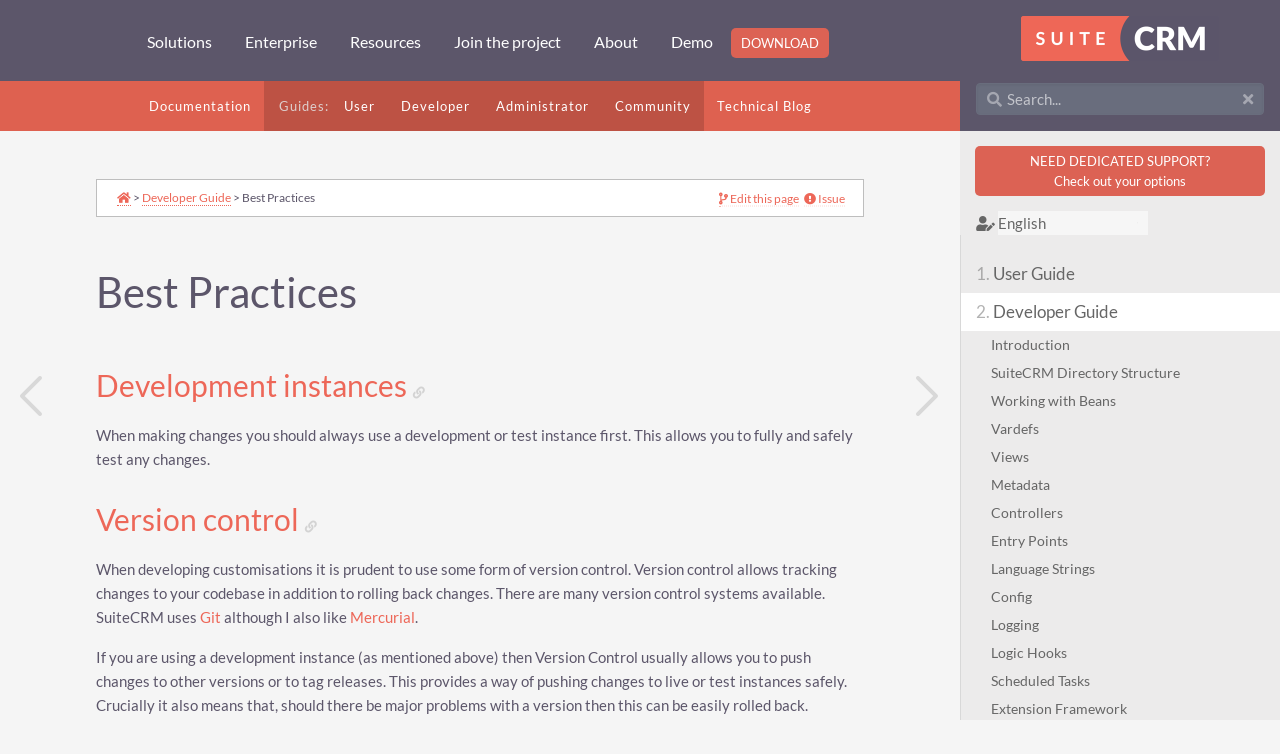

--- FILE ---
content_type: text/html; charset=UTF-8
request_url: https://pedro--suitedocs.netlify.app/developer/best-practices/
body_size: 11984
content:
<!DOCTYPE html>
<html lang="en" class="js csstransforms3d">
  <head>
    <meta property="og:title" content="Best Practices" />
<meta property="og:description" content="Development instances When making changes you should always use a development or test instance first. This allows you to fully and safely test any changes.
   Version control When developing customisations it is prudent to use some form of version control. Version control allows tracking changes to your codebase in addition to rolling back changes. There are many version control systems available. SuiteCRM uses Git although I also like Mercurial." />
<meta property="og:type" content="article" />
<meta property="og:url" content="https://pedro--suitedocs.netlify.app/developer/best-practices/" />
<meta property="og:image" content="https://docs.suitecrm.com/images/logo-square.png"/>
<meta property="article:modified_time" content="2018-09-22T20:22:17+01:00" /><meta property="og:site_name" content="SuiteCRM Documentation" />

    <meta property="og:image" content="https://docs.suitecrm.com/images/logo-square.png">
    <meta charset="utf-8">
    <meta name="viewport" content="width=device-width, initial-scale=1.0">
    <meta name="generator" content="Hugo 0.63.2" />
    <meta name="description" content="All you need to know to successfully use SuiteCRM as an End-User, Developer or Administrator, plus Community Guidelines and Technical Blog.">
<meta name="author" content="SalesAgility">

    <link rel="icon" href="/images/favicon.png" type="image/png">

    <title>Best Practices :: SuiteCRM Documentation</title>

    
    <link href="/css/nucleus.css?1587663928" rel="stylesheet">
    <link href="/css/fontawesome-all.min.css?1587663928" rel="stylesheet">
    <link href="/css/hybrid.css?1587663928" rel="stylesheet">
    <link href="/css/featherlight.min.css?1587663928" rel="stylesheet">
    <link href="/css/perfect-scrollbar.min.css?1587663928" rel="stylesheet">
    <link href="/css/auto-complete.css?1587663928" rel="stylesheet">
    <link href="/css/atom-one-dark-reasonable.css?1587663928" rel="stylesheet">
    <link href="/css/theme.css?1587663928" rel="stylesheet">
    <link href="/css/hugo-theme.css?1587663928" rel="stylesheet">
    
      <link href="/css/theme-suitecrm.css?1587663928" rel="stylesheet">
    

    <script src="/js/jquery-3.3.1.min.js?1587663928"></script>

    <style>
      :root #header + #content > #left > #rlblock_left{
          display:none !important;
      }
      
    </style>
    

<script type="text/javascript">
  var _paq = window._paq || [];
   
  _paq.push(['trackPageView']);
  _paq.push(['enableLinkTracking']);
  (function() {
    var u="//matomo.salesagility.com/";
    _paq.push(['setTrackerUrl', u+'matomo.php']);
    _paq.push(['setSiteId', '5']);
    var d=document, g=d.createElement('script'), s=d.getElementsByTagName('script')[0];
    g.type='text/javascript'; g.async=true; g.defer=true; g.src=u+'matomo.js'; s.parentNode.insertBefore(g,s);
  })();
</script>


  </head>
  <body class="" data-url="/developer/best-practices/">
    

<nav class="webnav mini">
	<a href="https://suitecrm.com"><img src="https://d33wubrfki0l68.cloudfront.net/fdf9f10ddba28a7a96ef525192bb3009c8d6eeb7/7cade/images/suitecrm-logo.png" alt="SuiteCRM"></a>
	<ul>	
		<li class="download"><a href="https://suitecrm.com/demo/">Demo</a></li>
		<li class="download"><a href="https://suitecrm.com/download/">Download</a></li>
	</ul>
</nav>

<nav class="webnav">
	<ul>
	   
	  <li><a>Solutions</a>
	    <ul>
	      <li><a>Role</a>
	      	<ul>
	          <li><a href="https://suitecrm.com/solutions/role/sales/">Sales</a></li>
	          <li><a href="https://suitecrm.com/solutions/role/marketing/">Marketing</a></li>
	          <li><a href="https://suitecrm.com/solutions/role/service/">Service</a></li>
	          <li><a href="https://suitecrm.com/solutions/role/it/">IT</a></li>
	        </ul>
	      </li>
	      <li><a>Business Type</a>
	      	<ul>
	          <li><a href="https://suitecrm.com/solutions/business-type/enterprise/">Enterprise</a></li>
	          <li><a href="https://suitecrm.com/solutions/business-type/smb/">SMB</a></li>
	          <li><a href="https://suitecrm.com/solutions/business-type/nonprofit/">Nonprofit</a></li>
	          <li><a href="https://suitecrm.com/solutions/business-type/startups/">Startups</a></li>
	        </ul>
	      </li>
	      <li><a>Industry</a>
	      	<ul>
	          <li><a href="https://suitecrm.com/solutions/industry/finance/">Finance</a></li>
	          <li><a href="https://suitecrm.com/solutions/industry/manufacturing/">Manufacturing</a></li>
	          <li><a href="https://suitecrm.com/solutions/industry/healthcare/">Healthcare</a></li>
	          <li><a href="https://suitecrm.com/solutions/industry/retail/">Retail</a></li>
	          <li><a href="https://suitecrm.com/solutions/industry/travel/">Travel</a></li>
	          <li><a href="https://suitecrm.com/solutions/industry/public-sector/">Public Sector</a></li>
	        </ul>
	      </li>
	      <li><a>Need</a>
	        <ul>
	          <li><a href="https://suitecrm.com/solutions/compare-with-salesforce/">Compare with Salesforce</a></li>
	          <li><a href="https://suitecrm.com/solutions/compare-with-microsoft-dynamics/">Compare with Microsoft Dynamics</a></li>
	        </ul>
	      </li>
	    </ul>
	  </li>
	  
	  <li><a>Enterprise</a>
	    <ul>
	      <li><a>SuiteCRM Services</a>
	      	<ul>
	          <li><a href="https://suitecrm.com/enterprise/support-plans/">Support Plans</a></li>
	          <li><a href="https://suitecrm.com/crm-consultancy-and-solution-design/">Consultancy and Solution Design</a></li>
	          <li><a href="https://suitecrm.com/enterprise/customisation/">Customisation</a></li>
	          <li><a href="https://suitecrm.com/enterprise/migrations/">Migrations</a></li>
	          <li><a href="https://suitecrm.com/enterprise/training/">Training</a></li>
	        </ul>
	      </li>
	    </ul>
	  </li>
	  
	  <li><a>Resources</a>
	    <ul>
	      <li><a href="https://suitecrm.com/suitecrm/forum">Forum</a></li>
	      <li><a href="/user">User Guide</a></li>
	      <li><a href="/admin/installation-guide">Installation Guide</a></li>
	      <li><a href="/developer">Developer Guide</a></li>
	      <li><a href="https://crowdin.com/project/suitecrmtranslations">Translations</a></li>
	      <li><a href="https://store.suitecrm.com/?tag=suitecrm">Store (add ons)</a></li>
	    </ul>
	  </li>
	  
	  <li><a>Join the project</a>
	  	<ul>
	      <li><a href="https://suitecrm.com/join-the-project/participate/">Participate</a></li>
	      <li><a href="https://suitecrm.com/join-the-project/always-open-source/">Always Open Source</a></li>
	      <li><a href="https://github.com/salesagility/SuiteCRM">Github</a></li>
	    </ul>
	  </li>
	  
	  <li><a>About</a>
	  	<ul>
	      <li><a>About us</a>
	      	<ul>
			      <li><a href="https://suitecrm.com/about/about-us/facts-and-numbers/">Facts and Numbers</a></li>
			      <li><a href="https://suitecrm.com/about/about-us/salesagility/">SalesAgility</a></li>
			      <li><a href="https://suitecrm.com/about/about-us/partners/">Partners</a></li>
			       <li><a href="https://suitecrm.com/suitecrm/download/index.php?option=com_users&view=registration&Itemid=1292">Login</a></li>
			    </ul>
	      </li>
	      <li><a>Newsroom</a>
	      	<ul>
			      <li><a href="https://suitecrm.com/about/newsroom/news/">News</a></li>
			      <li><a href="https://suitecrm.com/about/newsroom/events/">Events</a></li>
			      <li><a href="https://suitecrm.com/about/newsroom/case-studies/">Case Studies</a></li>
			       <li><a href="https://suitecrm.com/about/newsroom/press/">Press</a></li>
			    </ul>
	      </li>
	      <li><a href="https://suitecrm.com/about/about-us/contact/">Contact us</a></li>
	    </ul>
	  </li>
	  
	  <li><a href="https://suitecrm.com/demo/">Demo</a></li>
	  
	  <li class="download"><a href="https://suitecrm.com/download/">Download</a></li>
	 	
	</ul>
</nav>




<nav id="topmenu" class="showVisitedLinks">
	
	<ul class="menu_desktop">
		<li><a title="Documentation" href="/">Documentation</a></li><li class="guide guide_start">Guides:</li><li class="guide"><a title="User Guide" href="/user/">User</a></li><li class="guide"><a title="Developer Guide" href="/developer/">Developer</a></li><li class="guide"><a title="Administrator Guide" href="/admin/">Administrator</a></li><li class="guide guide_end"><a href="/community/">Community</a></li><li><a title="Technical Blog" href="/blog/">Technical Blog</a></li>
	</ul> 
	
	<ul class="menu_mobile">
		<li><a title="Documentation" href="/">>Documentation</a></li><li><a title="Technical Blog" href="/blog/">></a></li><br><li class="guide guide_start">>Guides:</li><li class="guide"><a title="User Guide" href="/user/">>User</a></li><li class="guide"><a title="Developer Guide" href="/developer/">>Developer</a></li><li class="guide guide_end"><a title="Administrator Guide" href="/admin/">>Admin</a></li><li class="guide guide_end"><a href="/community/">>Community</a></li>
	</ul>
	
	
</nav>


<nav id="sidebar" class="showVisitedLinks">



  <div id="header-wrapper">
    <div id="header">
      <a id="logo" href="https://www.suitecrm.com">
  <img src="https://d33wubrfki0l68.cloudfront.net/fdf9f10ddba28a7a96ef525192bb3009c8d6eeb7/7cade/images/suitecrm-logo.png" alt="SuiteCRM">
</a>

    </div>
    
        <div class="searchbox">
    <label for="search-by"><i class="fas fa-search"></i></label>
    <input data-search-input id="search-by" type="search" placeholder="Search...">
    <span data-search-clear=""><i class="fas fa-times"></i></span>
</div>

<script type="text/javascript" src="/js/lunr.min.js?1587663928"></script>
<script type="text/javascript" src="/js/auto-complete.js?1587663928"></script>
<script type="text/javascript">
    
        var baseurl = "https:\/\/pedro--suitedocs.netlify.app";
    
</script>
<script type="text/javascript" src="/js/search.js?1587663928"></script>

    
  </div>
	<div class="sidebar-announcement masterclass"><a href="https://suitecrm.com/enterprise/support-plans/">NEED DEDICATED SUPPORT?<br>Check out your options</a></div>

    
    <section id="lang-selector">
      <ul>
      
        <li>
          <a class="padding">
            <i class="fas fa-user-edit fa-fw"></i>
          <div class="select-style">
            <select id="select-language" onchange="location = this.value;">
          
          
          
              
              
                  
                    
                    
                      <option id="en" value="/developer/best-practices/" selected>English</option>
                    
                  
              
                  
              
                  
              
          
          <option id="translate-cta" value="/community/contributing-to-docs/translate/">--> Help Translate!</option>
        </select>
        <svg version="1.1" id="Capa_1" xmlns="https://www.w3.org/2000/svg" xmlns:xlink="https://www.w3.org/1999/xlink" x="0px" y="0px"
          width="255px" height="255px" viewBox="0 0 255 255" style="enable-background:new 0 0 255 255;" xml:space="preserve">
          <g>
            <g id="arrow-drop-down">
              <polygon points="0,63.75 127.5,191.25 255,63.75 		" />
            </g>
          </g>
        </svg>
        </div>
        </a>
        </li>
       
      </ul>
    </section>
    

    <div class="highlightable">
    <ul class="topics">

        
          
          


 
  
    
    <li data-nav-id="/user/" title="User Guide" class="dd-item 
        
        
        
        ">
      <a href="/user/">
          <b>1. </b>User Guide
          
            <i class="fas read-icon"></i>
          
      </a>
      
      
        <ul>
          
          
            
          
          
          
        
          
            
            


 
  
    
    <li data-nav-id="/user/introduction/" title="Introduction" class="dd-item 
        
        
        
        ">
      <a href="/user/introduction/">
          Introduction
          
            <i class="fas read-icon"></i>
          
      </a>
      
      
        <ul>
          
          
            
          
          
          
        
          
            
            


 
  
    
      <li data-nav-id="/user/introduction/getting-started/" title="Getting Started" class="dd-item ">
        <a href="/user/introduction/getting-started/">
        Getting Started
        <i class="fas fa-check read-icon"></i>
        </a>
    </li>
     
  
 

            
          
            
            


 
  
    
      <li data-nav-id="/user/introduction/user-wizard/" title="User Wizard" class="dd-item ">
        <a href="/user/introduction/user-wizard/">
        User Wizard
        <i class="fas fa-check read-icon"></i>
        </a>
    </li>
     
  
 

            
          
            
            


 
  
    
      <li data-nav-id="/user/introduction/managing-user-accounts/" title="Managing User Accounts" class="dd-item ">
        <a href="/user/introduction/managing-user-accounts/">
        Managing User Accounts
        <i class="fas fa-check read-icon"></i>
        </a>
    </li>
     
  
 

            
          
            
            


 
  
    
    <li data-nav-id="/user/introduction/user-interface/" title="User Interface" class="dd-item 
        
        
        
        ">
      <a href="/user/introduction/user-interface/">
          User Interface
          
            <i class="fas read-icon"></i>
          
      </a>
      
      
        <ul>
          
          
          
          
        
          
            
            


 
  
    
      <li data-nav-id="/user/introduction/user-interface/navigation-elements/" title="Navigation Elements" class="dd-item ">
        <a href="/user/introduction/user-interface/navigation-elements/">
        Navigation Elements
        <i class="fas fa-check read-icon"></i>
        </a>
    </li>
     
  
 

            
          
            
            


 
  
    
      <li data-nav-id="/user/introduction/user-interface/home-page/" title="Home Page" class="dd-item ">
        <a href="/user/introduction/user-interface/home-page/">
        Home Page
        <i class="fas fa-check read-icon"></i>
        </a>
    </li>
     
  
 

            
          
            
            


 
  
    
      <li data-nav-id="/user/introduction/user-interface/search/" title="Search" class="dd-item ">
        <a href="/user/introduction/user-interface/search/">
        Search
        <i class="fas fa-check read-icon"></i>
        </a>
    </li>
     
  
 

            
          
            
            


 
  
    
      <li data-nav-id="/user/introduction/user-interface/views/" title="Views" class="dd-item ">
        <a href="/user/introduction/user-interface/views/">
        Views
        <i class="fas fa-check read-icon"></i>
        </a>
    </li>
     
  
 

            
          
            
            


 
  
    
      <li data-nav-id="/user/introduction/user-interface/record-management/" title="Record Management" class="dd-item ">
        <a href="/user/introduction/user-interface/record-management/">
        Record Management
        <i class="fas fa-check read-icon"></i>
        </a>
    </li>
     
  
 

            
          
            
            


 
  
    
      <li data-nav-id="/user/introduction/user-interface/in-line-editing/" title="In-line Editing" class="dd-item ">
        <a href="/user/introduction/user-interface/in-line-editing/">
        In-line Editing
        <i class="fas fa-check read-icon"></i>
        </a>
    </li>
     
  
 

            
          
            
            


 
  
    
      <li data-nav-id="/user/introduction/user-interface/desktop-notifications/" title="Desktop Notifications" class="dd-item ">
        <a href="/user/introduction/user-interface/desktop-notifications/">
        Desktop Notifications
        <i class="fas fa-check read-icon"></i>
        </a>
    </li>
     
  
 

            
          
            
            


 
  
    
      <li data-nav-id="/user/introduction/user-interface/summary/" title="Summary" class="dd-item ">
        <a href="/user/introduction/user-interface/summary/">
        Summary
        <i class="fas fa-check read-icon"></i>
        </a>
    </li>
     
  
 

            
          
        
        </ul>
              
    </li>
  
 

            
          
        
        </ul>
              
    </li>
  
 

            
          
            
            


 
  
    
    <li data-nav-id="/user/core-modules/" title="Core Modules" class="dd-item 
        
        
        
        ">
      <a href="/user/core-modules/">
          Core Modules
          
            <i class="fas read-icon"></i>
          
      </a>
      
      
        <ul>
          
          
          
          
        
          
            
            


 
  
    
      <li data-nav-id="/user/core-modules/accounts/" title="Accounts" class="dd-item ">
        <a href="/user/core-modules/accounts/">
        Accounts
        <i class="fas fa-check read-icon"></i>
        </a>
    </li>
     
  
 

            
          
            
            


 
  
    
      <li data-nav-id="/user/core-modules/contacts/" title="Contacts" class="dd-item ">
        <a href="/user/core-modules/contacts/">
        Contacts
        <i class="fas fa-check read-icon"></i>
        </a>
    </li>
     
  
 

            
          
            
            


 
  
    
      <li data-nav-id="/user/core-modules/opportunities/" title="Opportunities" class="dd-item ">
        <a href="/user/core-modules/opportunities/">
        Opportunities
        <i class="fas fa-check read-icon"></i>
        </a>
    </li>
     
  
 

            
          
            
            


 
  
    
      <li data-nav-id="/user/core-modules/leads/" title="Leads" class="dd-item ">
        <a href="/user/core-modules/leads/">
        Leads
        <i class="fas fa-check read-icon"></i>
        </a>
    </li>
     
  
 

            
          
            
            


 
  
    
      <li data-nav-id="/user/core-modules/calendar/" title="Calendar" class="dd-item ">
        <a href="/user/core-modules/calendar/">
        Calendar
        <i class="fas fa-check read-icon"></i>
        </a>
    </li>
     
  
 

            
          
            
            


 
  
    
      <li data-nav-id="/user/core-modules/calls/" title="Calls" class="dd-item ">
        <a href="/user/core-modules/calls/">
        Calls
        <i class="fas fa-check read-icon"></i>
        </a>
    </li>
     
  
 

            
          
            
            


 
  
    
      <li data-nav-id="/user/core-modules/meetings/" title="Meetings" class="dd-item ">
        <a href="/user/core-modules/meetings/">
        Meetings
        <i class="fas fa-check read-icon"></i>
        </a>
    </li>
     
  
 

            
          
            
            


 
  
    
      <li data-nav-id="/user/core-modules/emailtemplates/" title="Email Templates" class="dd-item ">
        <a href="/user/core-modules/emailtemplates/">
        Email Templates
        <i class="fas fa-check read-icon"></i>
        </a>
    </li>
     
  
 

            
          
            
            


 
  
    
      <li data-nav-id="/user/core-modules/emails/" title="Emails" class="dd-item ">
        <a href="/user/core-modules/emails/">
        Emails
        <i class="fas fa-check read-icon"></i>
        </a>
    </li>
     
  
 

            
          
            
            


 
  
    
      <li data-nav-id="/user/core-modules/emails-lts/" title="Emails - LTS" class="dd-item ">
        <a href="/user/core-modules/emails-lts/">
        Emails - LTS
        <i class="fas fa-check read-icon"></i>
        </a>
    </li>
     
  
 

            
          
            
            


 
  
    
      <li data-nav-id="/user/core-modules/tasks/" title="Tasks" class="dd-item ">
        <a href="/user/core-modules/tasks/">
        Tasks
        <i class="fas fa-check read-icon"></i>
        </a>
    </li>
     
  
 

            
          
            
            


 
  
    
      <li data-nav-id="/user/core-modules/notes/" title="Notes" class="dd-item ">
        <a href="/user/core-modules/notes/">
        Notes
        <i class="fas fa-check read-icon"></i>
        </a>
    </li>
     
  
 

            
          
            
            


 
  
    
      <li data-nav-id="/user/core-modules/documents/" title="Documents" class="dd-item ">
        <a href="/user/core-modules/documents/">
        Documents
        <i class="fas fa-check read-icon"></i>
        </a>
    </li>
     
  
 

            
          
            
            


 
  
    
      <li data-nav-id="/user/core-modules/targets/" title="Targets" class="dd-item ">
        <a href="/user/core-modules/targets/">
        Targets
        <i class="fas fa-check read-icon"></i>
        </a>
    </li>
     
  
 

            
          
            
            


 
  
    
      <li data-nav-id="/user/core-modules/target-lists/" title="Target Lists" class="dd-item ">
        <a href="/user/core-modules/target-lists/">
        Target Lists
        <i class="fas fa-check read-icon"></i>
        </a>
    </li>
     
  
 

            
          
            
            


 
  
    
      <li data-nav-id="/user/core-modules/campaigns/" title="Campaigns" class="dd-item ">
        <a href="/user/core-modules/campaigns/">
        Campaigns
        <i class="fas fa-check read-icon"></i>
        </a>
    </li>
     
  
 

            
          
            
            


 
  
    
      <li data-nav-id="/user/core-modules/surveys/" title="Surveys" class="dd-item ">
        <a href="/user/core-modules/surveys/">
        Surveys
        <i class="fas fa-check read-icon"></i>
        </a>
    </li>
     
  
 

            
          
            
            


 
  
    
      <li data-nav-id="/user/core-modules/bugs/" title="Bugs" class="dd-item ">
        <a href="/user/core-modules/bugs/">
        Bugs
        <i class="fas fa-check read-icon"></i>
        </a>
    </li>
     
  
 

            
          
            
            


 
  
    
      <li data-nav-id="/user/core-modules/cases/" title="Cases" class="dd-item ">
        <a href="/user/core-modules/cases/">
        Cases
        <i class="fas fa-check read-icon"></i>
        </a>
    </li>
     
  
 

            
          
            
            


 
  
    
      <li data-nav-id="/user/core-modules/projects/" title="Projects" class="dd-item ">
        <a href="/user/core-modules/projects/">
        Projects
        <i class="fas fa-check read-icon"></i>
        </a>
    </li>
     
  
 

            
          
            
            


 
  
    
      <li data-nav-id="/user/core-modules/spots/" title="Spots" class="dd-item ">
        <a href="/user/core-modules/spots/">
        Spots
        <i class="fas fa-check read-icon"></i>
        </a>
    </li>
     
  
 

            
          
            
            


 
  
    
      <li data-nav-id="/user/core-modules/employees/" title="Employees" class="dd-item ">
        <a href="/user/core-modules/employees/">
        Employees
        <i class="fas fa-check read-icon"></i>
        </a>
    </li>
     
  
 

            
          
        
        </ul>
              
    </li>
  
 

            
          
            
            


 
  
    
    <li data-nav-id="/user/advanced-modules/" title="Advanced Modules" class="dd-item 
        
        
        
        ">
      <a href="/user/advanced-modules/">
          Advanced Modules
          
            <i class="fas read-icon"></i>
          
      </a>
      
      
        <ul>
          
          
          
          
        
          
            
            


 
  
    
      <li data-nav-id="/user/advanced-modules/pdftemplates/" title="PDF Templates" class="dd-item ">
        <a href="/user/advanced-modules/pdftemplates/">
        PDF Templates
        <i class="fas fa-check read-icon"></i>
        </a>
    </li>
     
  
 

            
          
            
            


 
  
    
      <li data-nav-id="/user/advanced-modules/knowledgebase/" title="Knowledge Base" class="dd-item ">
        <a href="/user/advanced-modules/knowledgebase/">
        Knowledge Base
        <i class="fas fa-check read-icon"></i>
        </a>
    </li>
     
  
 

            
          
            
            


 
  
    
      <li data-nav-id="/user/advanced-modules/sales/" title="Sales" class="dd-item ">
        <a href="/user/advanced-modules/sales/">
        Sales
        <i class="fas fa-check read-icon"></i>
        </a>
    </li>
     
  
 

            
          
            
            


 
  
    
      <li data-nav-id="/user/advanced-modules/workflow/" title="Workflows" class="dd-item ">
        <a href="/user/advanced-modules/workflow/">
        Workflows
        <i class="fas fa-check read-icon"></i>
        </a>
    </li>
     
  
 

            
          
            
            


 
  
    
      <li data-nav-id="/user/advanced-modules/workflow-calculated-fields/" title="Workflow Calculated Fields" class="dd-item ">
        <a href="/user/advanced-modules/workflow-calculated-fields/">
        Workflow Calculated Fields
        <i class="fas fa-check read-icon"></i>
        </a>
    </li>
     
  
 

            
          
            
            


 
  
    
      <li data-nav-id="/user/advanced-modules/cases-with-portal/" title="Cases with Portal" class="dd-item ">
        <a href="/user/advanced-modules/cases-with-portal/">
        Cases with Portal
        <i class="fas fa-check read-icon"></i>
        </a>
    </li>
     
  
 

            
          
            
            


 
  
    
      <li data-nav-id="/user/advanced-modules/events/" title="Events" class="dd-item ">
        <a href="/user/advanced-modules/events/">
        Events
        <i class="fas fa-check read-icon"></i>
        </a>
    </li>
     
  
 

            
          
            
            


 
  
    
      <li data-nav-id="/user/advanced-modules/reports/" title="Reports" class="dd-item ">
        <a href="/user/advanced-modules/reports/">
        Reports
        <i class="fas fa-check read-icon"></i>
        </a>
    </li>
     
  
 

            
          
            
            


 
  
    
      <li data-nav-id="/user/advanced-modules/reschedule/" title="Reschedule" class="dd-item ">
        <a href="/user/advanced-modules/reschedule/">
        Reschedule
        <i class="fas fa-check read-icon"></i>
        </a>
    </li>
     
  
 

            
          
        
        </ul>
              
    </li>
  
 

            
          
            
            


 
  
    
    <li data-nav-id="/user/suitecrm-analytics/" title="SuiteCRM Analytics" class="dd-item 
        
        
        
        ">
      <a href="/user/suitecrm-analytics/">
          SuiteCRM Analytics
          
            <i class="fas read-icon"></i>
          
      </a>
      
      
        <ul>
          
          
          
          
        
          
            
            


 
  
    
      <li data-nav-id="/user/suitecrm-analytics/getting-started/" title="Getting Started" class="dd-item ">
        <a href="/user/suitecrm-analytics/getting-started/">
        Getting Started
        <i class="fas fa-check read-icon"></i>
        </a>
    </li>
     
  
 

            
          
        
        </ul>
              
    </li>
  
 

            
          
            
            


 
  
    
      <li data-nav-id="/user/modules/lawfulbasis/" title="Lawful basis" class="dd-item ">
        <a href="/user/modules/lawfulbasis/">
        Lawful basis
        <i class="fas fa-check read-icon"></i>
        </a>
    </li>
     
  
 

            
          
            
            


 
  
    
      <li data-nav-id="/user/modules/themes/" title="Themes" class="dd-item ">
        <a href="/user/modules/themes/">
        Themes
        <i class="fas fa-check read-icon"></i>
        </a>
    </li>
     
  
 

            
          
            
            


 
  
    
      <li data-nav-id="/user/modules/confirmed-opt-in-settings/" title="Confirmed Opt In" class="dd-item ">
        <a href="/user/modules/confirmed-opt-in-settings/">
        Confirmed Opt In
        <i class="fas fa-check read-icon"></i>
        </a>
    </li>
     
  
 

            
          
            
            


 
  
    
      <li data-nav-id="/user/modules/passwordmanagement/" title="Password Management" class="dd-item ">
        <a href="/user/modules/passwordmanagement/">
        Password Management
        <i class="fas fa-check read-icon"></i>
        </a>
    </li>
     
  
 

            
          
            
            


 
  
    
      <li data-nav-id="/user/security-suite-groups/" title="Security Suite (Groups)" class="dd-item ">
        <a href="/user/security-suite-groups/">
        Security Suite (Groups)
        <i class="fas fa-check read-icon"></i>
        </a>
    </li>
     
  
 

            
          
            
            


 
  
    
      <li data-nav-id="/user/jjw-maps/" title="JJW Maps" class="dd-item ">
        <a href="/user/jjw-maps/">
        JJW Maps
        <i class="fas fa-check read-icon"></i>
        </a>
    </li>
     
  
 

            
          
             
            
          
        
        </ul>
              
    </li>
  
 

          
          


 
  
    
    <li data-nav-id="/developer/" title="Developer Guide" class="dd-item 
        parent
        
        
        ">
      <a href="/developer/">
          <b>2. </b>Developer Guide
          
            <i class="fas read-icon"></i>
          
      </a>
      
      
        <ul>
          
          
            
          
          
          
        
          
            
            


 
  
    
      <li data-nav-id="/developer/introduction/" title="Introduction" class="dd-item ">
        <a href="/developer/introduction/">
        Introduction
        <i class="fas fa-check read-icon"></i>
        </a>
    </li>
     
  
 

            
          
            
            


 
  
    
      <li data-nav-id="/developer/suitecrm-directory-structure/" title="SuiteCRM Directory Structure" class="dd-item ">
        <a href="/developer/suitecrm-directory-structure/">
        SuiteCRM Directory Structure
        <i class="fas fa-check read-icon"></i>
        </a>
    </li>
     
  
 

            
          
            
            


 
  
    
      <li data-nav-id="/developer/working-with-beans/" title="Working with Beans" class="dd-item ">
        <a href="/developer/working-with-beans/">
        Working with Beans
        <i class="fas fa-check read-icon"></i>
        </a>
    </li>
     
  
 

            
          
            
            


 
  
    
      <li data-nav-id="/developer/vardefs/" title="Vardefs" class="dd-item ">
        <a href="/developer/vardefs/">
        Vardefs
        <i class="fas fa-check read-icon"></i>
        </a>
    </li>
     
  
 

            
          
            
            


 
  
    
      <li data-nav-id="/developer/views/" title="Views" class="dd-item ">
        <a href="/developer/views/">
        Views
        <i class="fas fa-check read-icon"></i>
        </a>
    </li>
     
  
 

            
          
            
            


 
  
    
      <li data-nav-id="/developer/metadata/" title="Metadata" class="dd-item ">
        <a href="/developer/metadata/">
        Metadata
        <i class="fas fa-check read-icon"></i>
        </a>
    </li>
     
  
 

            
          
            
            


 
  
    
      <li data-nav-id="/developer/controllers/" title="Controllers" class="dd-item ">
        <a href="/developer/controllers/">
        Controllers
        <i class="fas fa-check read-icon"></i>
        </a>
    </li>
     
  
 

            
          
            
            


 
  
    
      <li data-nav-id="/developer/entry-points/" title="Entry Points" class="dd-item ">
        <a href="/developer/entry-points/">
        Entry Points
        <i class="fas fa-check read-icon"></i>
        </a>
    </li>
     
  
 

            
          
            
            


 
  
    
      <li data-nav-id="/developer/language-strings/" title="Language Strings" class="dd-item ">
        <a href="/developer/language-strings/">
        Language Strings
        <i class="fas fa-check read-icon"></i>
        </a>
    </li>
     
  
 

            
          
            
            


 
  
    
      <li data-nav-id="/developer/config/" title="Config" class="dd-item ">
        <a href="/developer/config/">
        Config
        <i class="fas fa-check read-icon"></i>
        </a>
    </li>
     
  
 

            
          
            
            


 
  
    
      <li data-nav-id="/developer/logging/" title="Logging" class="dd-item ">
        <a href="/developer/logging/">
        Logging
        <i class="fas fa-check read-icon"></i>
        </a>
    </li>
     
  
 

            
          
            
            


 
  
    
      <li data-nav-id="/developer/logic-hooks/" title="Logic Hooks" class="dd-item ">
        <a href="/developer/logic-hooks/">
        Logic Hooks
        <i class="fas fa-check read-icon"></i>
        </a>
    </li>
     
  
 

            
          
            
            


 
  
    
      <li data-nav-id="/developer/scheduled-tasks/" title="Scheduled Tasks" class="dd-item ">
        <a href="/developer/scheduled-tasks/">
        Scheduled Tasks
        <i class="fas fa-check read-icon"></i>
        </a>
    </li>
     
  
 

            
          
            
            


 
  
    
      <li data-nav-id="/developer/extension-framework/" title="Extension Framework" class="dd-item ">
        <a href="/developer/extension-framework/">
        Extension Framework
        <i class="fas fa-check read-icon"></i>
        </a>
    </li>
     
  
 

            
          
            
            


 
  
    
      <li data-nav-id="/developer/module-installer/" title="Module Installer" class="dd-item ">
        <a href="/developer/module-installer/">
        Module Installer
        <i class="fas fa-check read-icon"></i>
        </a>
    </li>
     
  
 

            
          
            
            


 
  
    
    <li data-nav-id="/developer/theme/" title="Theme" class="dd-item 
        
        
        
        ">
      <a href="/developer/theme/">
          Theme
          
            <i class="fas read-icon"></i>
          
      </a>
      
      
        <ul>
          
          
            
          
          
          
        
          
            
            


 
  
    
      <li data-nav-id="/developer/theme/sass/" title="Sass" class="dd-item ">
        <a href="/developer/theme/sass/">
        Sass
        <i class="fas fa-check read-icon"></i>
        </a>
    </li>
     
  
 

            
          
            
            


 
  
    
    <li data-nav-id="/developer/theme/suitepicons/" title="SuiteP Icons" class="dd-item 
        
        
        
        ">
      <a href="/developer/theme/suitepicons/">
          SuiteP Icons
          
            <i class="fas read-icon"></i>
          
      </a>
      
      
        <ul>
          
          
          
          
        
          
            
            


 
  
    
      <li data-nav-id="/developer/theme/suitepicons/accordion_icons/" title="Accordion Icons" class="dd-item ">
        <a href="/developer/theme/suitepicons/accordion_icons/">
        Accordion Icons
        <i class="fas fa-check read-icon"></i>
        </a>
    </li>
     
  
 

            
          
            
            


 
  
    
      <li data-nav-id="/developer/theme/suitepicons/admin_icons/" title="Admin Icons" class="dd-item ">
        <a href="/developer/theme/suitepicons/admin_icons/">
        Admin Icons
        <i class="fas fa-check read-icon"></i>
        </a>
    </li>
     
  
 

            
          
            
            


 
  
    
      <li data-nav-id="/developer/theme/suitepicons/sidebar_icons/" title="Sidebar Icons  " class="dd-item ">
        <a href="/developer/theme/suitepicons/sidebar_icons/">
        Sidebar Icons  
        <i class="fas fa-check read-icon"></i>
        </a>
    </li>
     
  
 

            
          
        
        </ul>
              
    </li>
  
 

            
          
            
            


 
  
    
    <li data-nav-id="/developer/theme/suitepiconsfont/" title="SuiteP Icons Font" class="dd-item 
        
        
        
        ">
      <a href="/developer/theme/suitepiconsfont/">
          SuiteP Icons Font
          
            <i class="fas read-icon"></i>
          
      </a>
      
      
        <ul>
          
          
          
          
        
          
            
            


 
  
    
      <li data-nav-id="/developer/theme/suitepiconsfont/fonts_listcolours_used/" title="Fonts and Colours" class="dd-item ">
        <a href="/developer/theme/suitepiconsfont/fonts_listcolours_used/">
        Fonts and Colours
        <i class="fas fa-check read-icon"></i>
        </a>
    </li>
     
  
 

            
          
            
            


 
  
    
      <li data-nav-id="/developer/theme/suitepiconsfont/create_suitepicon_font/" title="SuiteP Icons Font" class="dd-item ">
        <a href="/developer/theme/suitepiconsfont/create_suitepicon_font/">
        SuiteP Icons Font
        <i class="fas fa-check read-icon"></i>
        </a>
    </li>
     
  
 

            
          
            
            


 
  
    
      <li data-nav-id="/developer/theme/suitepiconsfont/how_to_create_font/" title="How to Create a Font" class="dd-item ">
        <a href="/developer/theme/suitepiconsfont/how_to_create_font/">
        How to Create a Font
        <i class="fas fa-check read-icon"></i>
        </a>
    </li>
     
  
 

            
          
        
        </ul>
              
    </li>
  
 

            
          
            
            


 
  
    
      <li data-nav-id="/developer/theme/smarty_template_overrides/" title="Smarty Template Overrides" class="dd-item ">
        <a href="/developer/theme/smarty_template_overrides/">
        Smarty Template Overrides
        <i class="fas fa-check read-icon"></i>
        </a>
    </li>
     
  
 

            
          
        
        </ul>
              
    </li>
  
 

            
          
            
            


 
  
    
    <li data-nav-id="/developer/api/" title="API Versions" class="dd-item 
        
        
        
        ">
      <a href="/developer/api/">
          API Versions
          
            <i class="fas read-icon"></i>
          
      </a>
      
      
        <ul>
          
          
            
          
          
          
        
          
            
            


 
  
    
      <li data-nav-id="/developer/api/api-4_1/" title="API v4.1" class="dd-item ">
        <a href="/developer/api/api-4_1/">
        API v4.1
        <i class="fas fa-check read-icon"></i>
        </a>
    </li>
     
  
 

            
          
            
            


 
  
    
      <li data-nav-id="/developer/api/api-v4.1-methods/" title="API v4.1 Methods" class="dd-item ">
        <a href="/developer/api/api-v4.1-methods/">
        API v4.1 Methods
        <i class="fas fa-check read-icon"></i>
        </a>
    </li>
     
  
 

            
          
            
            


 
  
    
    <li data-nav-id="/developer/api/developer-setup-guide/" title="API V8 Setup Guide" class="dd-item 
        
        
        
        ">
      <a href="/developer/api/developer-setup-guide/">
          API V8 Setup Guide
          
            <i class="fas read-icon"></i>
          
      </a>
      
      
        <ul>
          
          
          
          
        
          
            
            


 
  
    
      <li data-nav-id="/developer/api/developer-setup-guide/introduction/" title="Introduction" class="dd-item ">
        <a href="/developer/api/developer-setup-guide/introduction/">
        Introduction
        <i class="fas fa-check read-icon"></i>
        </a>
    </li>
     
  
 

            
          
            
            


 
  
    
      <li data-nav-id="/developer/api/developer-setup-guide/requirements/" title="Requirements" class="dd-item ">
        <a href="/developer/api/developer-setup-guide/requirements/">
        Requirements
        <i class="fas fa-check read-icon"></i>
        </a>
    </li>
     
  
 

            
          
            
            


 
  
    
      <li data-nav-id="/developer/api/developer-setup-guide/configure-authentication/" title="Available Grant Types" class="dd-item ">
        <a href="/developer/api/developer-setup-guide/configure-authentication/">
        Available Grant Types
        <i class="fas fa-check read-icon"></i>
        </a>
    </li>
     
  
 

            
          
            
            


 
  
    
      <li data-nav-id="/developer/api/developer-setup-guide/suitecrm_v8_api_set_up_for_postman/" title="SuiteCRM V8 API Set Up For Postman" class="dd-item ">
        <a href="/developer/api/developer-setup-guide/suitecrm_v8_api_set_up_for_postman/">
        SuiteCRM V8 API Set Up For Postman
        <i class="fas fa-check read-icon"></i>
        </a>
    </li>
     
  
 

            
          
            
            


 
  
    
      <li data-nav-id="/developer/api/developer-setup-guide/getting-available-resources/" title="Getting Available Resources" class="dd-item ">
        <a href="/developer/api/developer-setup-guide/getting-available-resources/">
        Getting Available Resources
        <i class="fas fa-check read-icon"></i>
        </a>
    </li>
     
  
 

            
          
            
            


 
  
    
      <li data-nav-id="/developer/api/developer-setup-guide/json-api/" title="JSON API" class="dd-item ">
        <a href="/developer/api/developer-setup-guide/json-api/">
        JSON API
        <i class="fas fa-check read-icon"></i>
        </a>
    </li>
     
  
 

            
          
            
            


 
  
    
      <li data-nav-id="/developer/api/developer-setup-guide/managing-tokens/" title="Managing Tokens" class="dd-item ">
        <a href="/developer/api/developer-setup-guide/managing-tokens/">
        Managing Tokens
        <i class="fas fa-check read-icon"></i>
        </a>
    </li>
     
  
 

            
          
            
            


 
  
    
      <li data-nav-id="/developer/api/developer-setup-guide/customization/" title="Customization" class="dd-item ">
        <a href="/developer/api/developer-setup-guide/customization/">
        Customization
        <i class="fas fa-check read-icon"></i>
        </a>
    </li>
     
  
 

            
          
        
        </ul>
              
    </li>
  
 

            
          
            
            


 
  
    
      <li data-nav-id="/developer/api/json-api-error-object/" title="JSON API Error Object" class="dd-item ">
        <a href="/developer/api/json-api-error-object/">
        JSON API Error Object
        <i class="fas fa-check read-icon"></i>
        </a>
    </li>
     
  
 

            
          
        
        </ul>
              
    </li>
  
 

            
          
            
            


 
  
    
    <li data-nav-id="/developer/automatedtasks/" title="Automated Tasks with Robo" class="dd-item 
        
        
        
        ">
      <a href="/developer/automatedtasks/">
          Automated Tasks with Robo
          
            <i class="fas read-icon"></i>
          
      </a>
      
      
        <ul>
          
          
          
          
        
          
            
            


 
  
    
      <li data-nav-id="/developer/automatedtasks/sass/" title="Building Sass" class="dd-item ">
        <a href="/developer/automatedtasks/sass/">
        Building Sass
        <i class="fas fa-check read-icon"></i>
        </a>
    </li>
     
  
 

            
          
            
            


 
  
    
      <li data-nav-id="/developer/automatedtasks/codingstyle/" title="Coding Style" class="dd-item ">
        <a href="/developer/automatedtasks/codingstyle/">
        Coding Style
        <i class="fas fa-check read-icon"></i>
        </a>
    </li>
     
  
 

            
          
        
        </ul>
              
    </li>
  
 

            
          
            
            


 
  
    
      <li data-nav-id="/developer/best-practices/" title="Best Practices" class="dd-item active">
        <a href="/developer/best-practices/">
        Best Practices
        <i class="fas fa-check read-icon"></i>
        </a>
    </li>
     
  
 

            
          
            
            


 
  
    
      <li data-nav-id="/developer/performance-tweaks/" title="Performance Tweaks" class="dd-item ">
        <a href="/developer/performance-tweaks/">
        Performance Tweaks
        <i class="fas fa-check read-icon"></i>
        </a>
    </li>
     
  
 

            
          
            
            


 
  
    
    <li data-nav-id="/developer/searchframework/" title="Search Framework" class="dd-item 
        
        
        
        ">
      <a href="/developer/searchframework/">
          Search Framework
          
            <i class="fas read-icon"></i>
          
      </a>
      
      
        <ul>
          
          
          
          
        
          
            
            


 
  
    
      <li data-nav-id="/developer/searchframework/overview/" title="Overview" class="dd-item ">
        <a href="/developer/searchframework/overview/">
        Overview
        <i class="fas fa-check read-icon"></i>
        </a>
    </li>
     
  
 

            
          
            
            


 
  
    
      <li data-nav-id="/developer/searchframework/creating-a-custom-searchengine/" title="Creating a Custom SearchEngine" class="dd-item ">
        <a href="/developer/searchframework/creating-a-custom-searchengine/">
        Creating a Custom SearchEngine
        <i class="fas fa-check read-icon"></i>
        </a>
    </li>
     
  
 

            
          
        
        </ul>
              
    </li>
  
 

            
          
            
            


 
  
    
    <li data-nav-id="/developer/automatedtesting/" title="Automated Testing" class="dd-item 
        
        
        
        ">
      <a href="/developer/automatedtesting/">
          Automated Testing
          
            <i class="fas read-icon"></i>
          
      </a>
      
      
        <ul>
          
          
          
          
        
          
            
            


 
  
    
      <li data-nav-id="/developer/automatedtesting/testingenvironment/" title="Configure Testing Environment" class="dd-item ">
        <a href="/developer/automatedtesting/testingenvironment/">
        Configure Testing Environment
        <i class="fas fa-check read-icon"></i>
        </a>
    </li>
     
  
 

            
          
            
            


 
  
    
      <li data-nav-id="/developer/automatedtesting/writing-tests/" title="Writing Tests" class="dd-item ">
        <a href="/developer/automatedtesting/writing-tests/">
        Writing Tests
        <i class="fas fa-check read-icon"></i>
        </a>
    </li>
     
  
 

            
          
        
        </ul>
              
    </li>
  
 

            
          
            
            


 
  
    
      <li data-nav-id="/developer/translate-strings/" title="Translate strings" class="dd-item ">
        <a href="/developer/translate-strings/">
        Translate strings
        <i class="fas fa-check read-icon"></i>
        </a>
    </li>
     
  
 

            
          
            
            


 
  
    
      <li data-nav-id="/developer/database-schema/" title="Database Schema" class="dd-item ">
        <a href="/developer/database-schema/">
        Database Schema
        <i class="fas fa-check read-icon"></i>
        </a>
    </li>
     
  
 

            
          
            
            


 
  
    
      <li data-nav-id="/developer/further-resources/" title="Further Resources" class="dd-item ">
        <a href="/developer/further-resources/">
        Further Resources
        <i class="fas fa-check read-icon"></i>
        </a>
    </li>
     
  
 

            
          
        
        </ul>
              
    </li>
  
 

          
          


 
  
    
    <li data-nav-id="/admin/" title="Administrator Guide" class="dd-item 
        
        
        
        ">
      <a href="/admin/">
          <b>3. </b>Administrator Guide
          
            <i class="fas read-icon"></i>
          
      </a>
      
      
        <ul>
          
          
            
          
          
          
        
          
            
            


 
  
    
    <li data-nav-id="/admin/administration-panel/" title="Administration Panel" class="dd-item 
        
        
        
        ">
      <a href="/admin/administration-panel/">
          Administration Panel
          
            <i class="fas read-icon"></i>
          
      </a>
      
      
        <ul>
          
          
            
          
          
          
        
          
            
            


 
  
    
      <li data-nav-id="/admin/administration-panel/users/" title="Users" class="dd-item ">
        <a href="/admin/administration-panel/users/">
        Users
        <i class="fas fa-check read-icon"></i>
        </a>
    </li>
     
  
 

            
          
            
            


 
  
    
      <li data-nav-id="/admin/administration-panel/roles-and-security-groups/" title="Roles and Security Groups" class="dd-item ">
        <a href="/admin/administration-panel/roles-and-security-groups/">
        Roles and Security Groups
        <i class="fas fa-check read-icon"></i>
        </a>
    </li>
     
  
 

            
          
            
            


 
  
    
      <li data-nav-id="/admin/administration-panel/system/" title="System" class="dd-item ">
        <a href="/admin/administration-panel/system/">
        System
        <i class="fas fa-check read-icon"></i>
        </a>
    </li>
     
  
 

            
          
            
            


 
  
    
      <li data-nav-id="/admin/administration-panel/email/" title="Email" class="dd-item ">
        <a href="/admin/administration-panel/email/">
        Email
        <i class="fas fa-check read-icon"></i>
        </a>
    </li>
     
  
 

            
          
            
            


 
  
    
      <li data-nav-id="/admin/administration-panel/developer-tools/" title="Developer Tools" class="dd-item ">
        <a href="/admin/administration-panel/developer-tools/">
        Developer Tools
        <i class="fas fa-check read-icon"></i>
        </a>
    </li>
     
  
 

            
          
            
            


 
  
    
    <li data-nav-id="/admin/administration-panel/search/" title="Search" class="dd-item 
        
        
        
        ">
      <a href="/admin/administration-panel/search/">
          Search
          
            <i class="fas read-icon"></i>
          
      </a>
      
      
        <ul>
          
          
            
          
          
          
        
          
            
            


 
  
    
    <li data-nav-id="/admin/administration-panel/search/elasticsearch/" title="Elasticsearch" class="dd-item 
        
        
        
        ">
      <a href="/admin/administration-panel/search/elasticsearch/">
          Elasticsearch
          
            <i class="fas read-icon"></i>
          
      </a>
      
      
        <ul>
          
          
          
          
        
          
            
            


 
  
    
      <li data-nav-id="/admin/administration-panel/search/elasticsearch/introduction/" title="Introduction" class="dd-item ">
        <a href="/admin/administration-panel/search/elasticsearch/introduction/">
        Introduction
        <i class="fas fa-check read-icon"></i>
        </a>
    </li>
     
  
 

            
          
            
            


 
  
    
      <li data-nav-id="/admin/administration-panel/search/elasticsearch/set-up-elasticsearch/" title="Set up Elasticsearch" class="dd-item ">
        <a href="/admin/administration-panel/search/elasticsearch/set-up-elasticsearch/">
        Set up Elasticsearch
        <i class="fas fa-check read-icon"></i>
        </a>
    </li>
     
  
 

            
          
            
            


 
  
    
      <li data-nav-id="/admin/administration-panel/search/elasticsearch/set-up-suitecrm/" title="Set up Elasticsearch integration" class="dd-item ">
        <a href="/admin/administration-panel/search/elasticsearch/set-up-suitecrm/">
        Set up Elasticsearch integration
        <i class="fas fa-check read-icon"></i>
        </a>
    </li>
     
  
 

            
          
            
            


 
  
    
      <li data-nav-id="/admin/administration-panel/search/elasticsearch/syntax/" title="Search Syntax" class="dd-item ">
        <a href="/admin/administration-panel/search/elasticsearch/syntax/">
        Search Syntax
        <i class="fas fa-check read-icon"></i>
        </a>
    </li>
     
  
 

            
          
            
            


 
  
    
      <li data-nav-id="/admin/administration-panel/search/elasticsearch/command-line-tools/" title="Command Line Tools" class="dd-item ">
        <a href="/admin/administration-panel/search/elasticsearch/command-line-tools/">
        Command Line Tools
        <i class="fas fa-check read-icon"></i>
        </a>
    </li>
     
  
 

            
          
            
            


 
  
    
      <li data-nav-id="/admin/administration-panel/search/elasticsearch/troubleshooting/" title="Troubleshooting" class="dd-item ">
        <a href="/admin/administration-panel/search/elasticsearch/troubleshooting/">
        Troubleshooting
        <i class="fas fa-check read-icon"></i>
        </a>
    </li>
     
  
 

            
          
        
        </ul>
              
    </li>
  
 

            
          
        
        </ul>
              
    </li>
  
 

            
          
            
            


 
  
    
      <li data-nav-id="/admin/administration-panel/studio/" title="Studio" class="dd-item ">
        <a href="/admin/administration-panel/studio/">
        Studio
        <i class="fas fa-check read-icon"></i>
        </a>
    </li>
     
  
 

            
          
            
            


 
  
    
      <li data-nav-id="/admin/administration-panel/google-maps/" title="Google Maps" class="dd-item ">
        <a href="/admin/administration-panel/google-maps/">
        Google Maps
        <i class="fas fa-check read-icon"></i>
        </a>
    </li>
     
  
 

            
          
            
            


 
  
    
      <li data-nav-id="/admin/administration-panel/advanced-openadmin/" title="Advanced OpenAdmin" class="dd-item ">
        <a href="/admin/administration-panel/advanced-openadmin/">
        Advanced OpenAdmin
        <i class="fas fa-check read-icon"></i>
        </a>
    </li>
     
  
 

            
          
            
            


 
  
    
      <li data-nav-id="/admin/administration-panel/google-sync/" title="Google Credentials and Syncing" class="dd-item ">
        <a href="/admin/administration-panel/google-sync/">
        Google Credentials and Syncing
        <i class="fas fa-check read-icon"></i>
        </a>
    </li>
     
  
 

            
          
            
            


 
  
    
      <li data-nav-id="/admin/administration-panel/release/" title="Release" class="dd-item ">
        <a href="/admin/administration-panel/release/">
        Release
        <i class="fas fa-check read-icon"></i>
        </a>
    </li>
     
  
 

            
          
        
        </ul>
              
    </li>
  
 

            
          
            
            


 
  
    
    <li data-nav-id="/admin/installation-guide/" title="Installation Guide" class="dd-item 
        
        
        
        ">
      <a href="/admin/installation-guide/">
          Installation Guide
          
            <i class="fas read-icon"></i>
          
      </a>
      
      
        <ul>
          
          
          
          
        
          
            
            


 
  
    
      <li data-nav-id="/admin/installation-guide/downloading-installing/" title="Downloading &amp; Installing" class="dd-item ">
        <a href="/admin/installation-guide/downloading-installing/">
        Downloading &amp; Installing
        <i class="fas fa-check read-icon"></i>
        </a>
    </li>
     
  
 

            
          
            
            


 
  
    
      <li data-nav-id="/admin/installation-guide/upgrading/" title="Upgrading" class="dd-item ">
        <a href="/admin/installation-guide/upgrading/">
        Upgrading
        <i class="fas fa-check read-icon"></i>
        </a>
    </li>
     
  
 

            
          
            
            


 
  
    
      <li data-nav-id="/admin/installation-guide/using-the-upgrade-wizard/" title="Using the Upgrade Wizard" class="dd-item ">
        <a href="/admin/installation-guide/using-the-upgrade-wizard/">
        Using the Upgrade Wizard
        <i class="fas fa-check read-icon"></i>
        </a>
    </li>
     
  
 

            
          
            
            


 
  
    
      <li data-nav-id="/admin/installation-guide/languages/install-a-new-language/" title="Install New Languages" class="dd-item ">
        <a href="/admin/installation-guide/languages/install-a-new-language/">
        Install New Languages
        <i class="fas fa-check read-icon"></i>
        </a>
    </li>
     
  
 

            
          
            
            


 
  
    
      <li data-nav-id="/admin/installation-guide/languages/update-a-language-pack/" title="Update a Language Pack" class="dd-item ">
        <a href="/admin/installation-guide/languages/update-a-language-pack/">
        Update a Language Pack
        <i class="fas fa-check read-icon"></i>
        </a>
    </li>
     
  
 

            
          
            
            


 
  
    
      <li data-nav-id="/admin/installation-guide/uninstalling/" title="Uninstalling SuiteCRM" class="dd-item ">
        <a href="/admin/installation-guide/uninstalling/">
        Uninstalling SuiteCRM
        <i class="fas fa-check read-icon"></i>
        </a>
    </li>
     
  
 

            
          
        
        </ul>
              
    </li>
  
 

            
          
            
            


 
  
    
      <li data-nav-id="/admin/troubleshooting-and-support/" title="Troubleshooting and Support" class="dd-item ">
        <a href="/admin/troubleshooting-and-support/">
        Troubleshooting and Support
        <i class="fas fa-check read-icon"></i>
        </a>
    </li>
     
  
 

            
          
            
            


 
  
    
      <li data-nav-id="/admin/licensing/" title="Licensing" class="dd-item ">
        <a href="/admin/licensing/">
        Licensing
        <i class="fas fa-check read-icon"></i>
        </a>
    </li>
     
  
 

            
          
            
            


 
  
    
      <li data-nav-id="/admin/advanced-configuration-options/" title="Advanced Configuration Options" class="dd-item ">
        <a href="/admin/advanced-configuration-options/">
        Advanced Configuration Options
        <i class="fas fa-check read-icon"></i>
        </a>
    </li>
     
  
 

            
          
            
            


 
  
    
      <li data-nav-id="/admin/compatibility-matrix/" title="Compatibility Matrix" class="dd-item ">
        <a href="/admin/compatibility-matrix/">
        Compatibility Matrix
        <i class="fas fa-check read-icon"></i>
        </a>
    </li>
     
  
 

            
          
            
            


 
  
    
    <li data-nav-id="/admin/suitecrm-analytics/" title="SuiteCRM Analytics" class="dd-item 
        
        
        
        ">
      <a href="/admin/suitecrm-analytics/">
          SuiteCRM Analytics
          
            <i class="fas read-icon"></i>
          
      </a>
      
      
        <ul>
          
          
          
          
        
          
            
            


 
  
    
      <li data-nav-id="/admin/suitecrm-analytics/scrm-data-integration/" title="SuiteCRM Data Integration" class="dd-item ">
        <a href="/admin/suitecrm-analytics/scrm-data-integration/">
        SuiteCRM Data Integration
        <i class="fas fa-check read-icon"></i>
        </a>
    </li>
     
  
 

            
          
            
            


 
  
    
      <li data-nav-id="/admin/suitecrm-analytics/scrm-analytics/" title="SuiteCRM Web Analytics" class="dd-item ">
        <a href="/admin/suitecrm-analytics/scrm-analytics/">
        SuiteCRM Web Analytics
        <i class="fas fa-check read-icon"></i>
        </a>
    </li>
     
  
 

            
          
        
        </ul>
              
    </li>
  
 

            
          
            
            


 
  
    
    <li data-nav-id="/admin/releases/" title="Releases" class="dd-item 
        
        
        
        ">
      <a href="/admin/releases/">
          Releases
          
            <i class="fas read-icon"></i>
          
      </a>
      
      
        <ul>
          
          
            
          
          
          
        
          
            
            


 
  
    
    <li data-nav-id="/admin/releases/7.11.x/" title="7.11.x Releases" class="dd-item 
        
        
        
        ">
      <a href="/admin/releases/7.11.x/">
          7.11.x Releases
          
            <i class="fas read-icon"></i>
          
      </a>
      
              
    </li>
  
 

            
          
            
            


 
  
    
    <li data-nav-id="/admin/releases/7.10.x/" title="7.10.x Releases" class="dd-item 
        
        
        
        ">
      <a href="/admin/releases/7.10.x/">
          7.10.x Releases
          
            <i class="fas read-icon"></i>
          
      </a>
      
              
    </li>
  
 

            
          
            
            


 
  
    
    <li data-nav-id="/admin/releases/7.9.x/" title="7.9.x Releases" class="dd-item 
        
        
        
        ">
      <a href="/admin/releases/7.9.x/">
          7.9.x Releases
          
            <i class="fas read-icon"></i>
          
      </a>
      
              
    </li>
  
 

            
          
            
            


 
  
    
    <li data-nav-id="/admin/releases/7.8.x/" title="7.8.x Releases" class="dd-item 
        
        
        
        ">
      <a href="/admin/releases/7.8.x/">
          7.8.x Releases
          
            <i class="fas read-icon"></i>
          
      </a>
      
              
    </li>
  
 

            
          
            
            


 
  
    
    <li data-nav-id="/admin/releases/7.7.x/" title="7.7.x Releases" class="dd-item 
        
        
        
        ">
      <a href="/admin/releases/7.7.x/">
          7.7.x Releases
          
            <i class="fas read-icon"></i>
          
      </a>
      
              
    </li>
  
 

            
          
            
            


 
  
    
    <li data-nav-id="/admin/releases/7.6.x/" title="7.6.x Releases" class="dd-item 
        
        
        
        ">
      <a href="/admin/releases/7.6.x/">
          7.6.x Releases
          
            <i class="fas read-icon"></i>
          
      </a>
      
              
    </li>
  
 

            
          
            
            


 
  
    
    <li data-nav-id="/admin/releases/7.5.x/" title="7.5.x Releases" class="dd-item 
        
        
        
        ">
      <a href="/admin/releases/7.5.x/">
          7.5.x Releases
          
            <i class="fas read-icon"></i>
          
      </a>
      
              
    </li>
  
 

            
          
            
            


 
  
    
    <li data-nav-id="/admin/releases/7.4.x/" title="7.4.x Releases" class="dd-item 
        
        
        
        ">
      <a href="/admin/releases/7.4.x/">
          7.4.x Releases
          
            <i class="fas read-icon"></i>
          
      </a>
      
              
    </li>
  
 

            
          
            
            


 
  
    
    <li data-nav-id="/admin/releases/7.3.x/" title="7.3.x Releases" class="dd-item 
        
        
        
        ">
      <a href="/admin/releases/7.3.x/">
          7.3.x Releases
          
            <i class="fas read-icon"></i>
          
      </a>
      
              
    </li>
  
 

            
          
            
            


 
  
    
    <li data-nav-id="/admin/releases/7.2.x/" title="7.2.xReleases" class="dd-item 
        
        
        
        ">
      <a href="/admin/releases/7.2.x/">
          7.2.xReleases
          
            <i class="fas read-icon"></i>
          
      </a>
      
              
    </li>
  
 

            
          
            
            


 
  
    
    <li data-nav-id="/admin/releases/7.1.x/" title="7.1.x Releases" class="dd-item 
        
        
        
        ">
      <a href="/admin/releases/7.1.x/">
          7.1.x Releases
          
            <i class="fas read-icon"></i>
          
      </a>
      
              
    </li>
  
 

            
          
            
            


 
  
    
    <li data-nav-id="/admin/releases/7.0.x/" title="7.0.x Releases" class="dd-item 
        
        
        
        ">
      <a href="/admin/releases/7.0.x/">
          7.0.x Releases
          
            <i class="fas read-icon"></i>
          
      </a>
      
              
    </li>
  
 

            
          
        
        </ul>
              
    </li>
  
 

            
          
        
        </ul>
              
    </li>
  
 

          
          


 
  
    
    <li data-nav-id="/community/" title="Community Guide" class="dd-item 
        
        
        
        ">
      <a href="/community/">
          <b>4. </b>Community Guide
          
            <i class="fas read-icon"></i>
          
      </a>
      
      
        <ul>
          
          
            
          
          
          
        
          
            
            


 
  
    
    <li data-nav-id="/community/contributing-code/" title="Contributing Code" class="dd-item 
        
        
        
        ">
      <a href="/community/contributing-code/">
          Contributing Code
          
            <i class="fas read-icon"></i>
          
      </a>
      
      
        <ul>
          
          
          
          
        
          
            
            


 
  
    
      <li data-nav-id="/community/contributing-code/forking/" title="Forking SuiteCRM" class="dd-item ">
        <a href="/community/contributing-code/forking/">
        Forking SuiteCRM
        <i class="fas fa-check read-icon"></i>
        </a>
    </li>
     
  
 

            
          
            
            


 
  
    
      <li data-nav-id="/community/contributing-code/test-pull-requests/" title="Testing Pull Requests" class="dd-item ">
        <a href="/community/contributing-code/test-pull-requests/">
        Testing Pull Requests
        <i class="fas fa-check read-icon"></i>
        </a>
    </li>
     
  
 

            
          
            
            


 
  
    
      <li data-nav-id="/community/contributing-code/coding-standards/" title="Coding Standards" class="dd-item ">
        <a href="/community/contributing-code/coding-standards/">
        Coding Standards
        <i class="fas fa-check read-icon"></i>
        </a>
    </li>
     
  
 

            
          
            
            


 
  
    
      <li data-nav-id="/community/contributing-code/bugs/" title="Bug Fixes" class="dd-item ">
        <a href="/community/contributing-code/bugs/">
        Bug Fixes
        <i class="fas fa-check read-icon"></i>
        </a>
    </li>
     
  
 

            
          
            
            


 
  
    
      <li data-nav-id="/community/contributing-code/features/" title="Providing a Feature" class="dd-item ">
        <a href="/community/contributing-code/features/">
        Providing a Feature
        <i class="fas fa-check read-icon"></i>
        </a>
    </li>
     
  
 

            
          
            
            


 
  
    
      <li data-nav-id="/community/contributing-code/contributor-agreement/" title="Contributor Agreement" class="dd-item ">
        <a href="/community/contributing-code/contributor-agreement/">
        Contributor Agreement
        <i class="fas fa-check read-icon"></i>
        </a>
    </li>
     
  
 

            
          
        
        </ul>
              
    </li>
  
 

            
          
            
            


 
  
    
      <li data-nav-id="/community/raising-issues/" title="Raising Issues" class="dd-item ">
        <a href="/community/raising-issues/">
        Raising Issues
        <i class="fas fa-check read-icon"></i>
        </a>
    </li>
     
  
 

            
          
            
            


 
  
    
    <li data-nav-id="/community/contributing-to-docs/" title="Contributing to the Documentation" class="dd-item 
        
        
        
        ">
      <a href="/community/contributing-to-docs/">
          Contributing to the Documentation
          
            <i class="fas read-icon"></i>
          
      </a>
      
      
        <ul>
          
          
          
          
        
          
            
            


 
  
    
      <li data-nav-id="/community/contributing-to-docs/simple-edit/" title="Editing a page" class="dd-item ">
        <a href="/community/contributing-to-docs/simple-edit/">
        Editing a page
        <i class="fas fa-check read-icon"></i>
        </a>
    </li>
     
  
 

            
          
            
            


 
  
    
      <li data-nav-id="/community/contributing-to-docs/simple-issue/" title="Opening an Issue about a page" class="dd-item ">
        <a href="/community/contributing-to-docs/simple-issue/">
        Opening an Issue about a page
        <i class="fas fa-check read-icon"></i>
        </a>
    </li>
     
  
 

            
          
            
            


 
  
    
      <li data-nav-id="/community/contributing-to-docs/local-setup/" title="Local Setup for Documentation Work" class="dd-item ">
        <a href="/community/contributing-to-docs/local-setup/">
        Local Setup for Documentation Work
        <i class="fas fa-check read-icon"></i>
        </a>
    </li>
     
  
 

            
          
            
            


 
  
    
      <li data-nav-id="/community/contributing-to-docs/guidelines/" title="Documentation Guidelines" class="dd-item ">
        <a href="/community/contributing-to-docs/guidelines/">
        Documentation Guidelines
        <i class="fas fa-check read-icon"></i>
        </a>
    </li>
     
  
 

            
          
            
            


 
  
    
      <li data-nav-id="/community/contributing-to-docs/contributing-to-translation/" title="Translate SuiteCRM" class="dd-item ">
        <a href="/community/contributing-to-docs/contributing-to-translation/">
        Translate SuiteCRM
        <i class="fas fa-check read-icon"></i>
        </a>
    </li>
     
  
 

            
          
            
            


 
  
    
      <li data-nav-id="/community/contributing-to-docs/translate/" title="Translating Documentation" class="dd-item ">
        <a href="/community/contributing-to-docs/translate/">
        Translating Documentation
        <i class="fas fa-check read-icon"></i>
        </a>
    </li>
     
  
 

            
          
        
        </ul>
              
    </li>
  
 

            
          
            
            


 
  
    
      <li data-nav-id="/community/nominating-issues-in-sprint-planning/" title="Nominating issues in sprint planning" class="dd-item ">
        <a href="/community/nominating-issues-in-sprint-planning/">
        Nominating issues in sprint planning
        <i class="fas fa-check read-icon"></i>
        </a>
    </li>
     
  
 

            
          
            
            


 
  
    
      <li data-nav-id="/community/code-of-conduct/" title="Code of Conduct" class="dd-item ">
        <a href="/community/code-of-conduct/">
        Code of Conduct
        <i class="fas fa-check read-icon"></i>
        </a>
    </li>
     
  
 

            
          
        
        </ul>
              
    </li>
  
 

          
          


 
  
    
    <li data-nav-id="/blog/" title="Technical Blog" class="dd-item 
        
        
        
        ">
      <a href="/blog/">
          <i class='fa fa-cog'> </i> Technical Blog
          
            <i class="fas read-icon"></i>
          
      </a>
      
      
        <ul>
          
          
          
          
        
          
             
            
          
             
            
          
             
            
          
             
            
          
             
            
          
             
            
          
             
            
          
        
        </ul>
              
    </li>
  
 

          
         
    </ul>

    
    
      <section id="shortcuts">
        <h3>More</h3>
        <ul>
          
              <li class="" role=""> 
                  <a class="padding" href="https://pedro--suitedocs.netlify.app/blog"><i class='fa fa-newspaper-o'></i> Blog</a>
              </li>
          
              <li class="" role=""> 
                  <a class="padding" href="https://github.com/salesagility/SuiteCRM"><i class='fa fa-github'></i> GitHub</a>
              </li>
          
              <li class="" role=""> 
                  <a class="padding" href="https://pedro--suitedocs.netlify.app/credits"><i class='fa fa-bullhorn'></i> Credits</a>
              </li>
          
        </ul>
      </section>
    

    
    <section id="prefooter">
      <hr/>
      <ul>
      
        <li><a class="padding" href="#" data-proofer-ignore data-clear-history-toggle=""><i class="fas fa-history fa-fw"></i> Mark all as unread</a></li>         
      
      </ul>
    </section>
    
    <section id="footer">
      <center>
    
    

    
    <a class="github-button" href="https://github.com/salesagility/SuiteDocs" data-icon="octicon-star" data-show-count="true" aria-label="Star salesagility/SuiteDocs on GitHub">Star</a>

    
    <a class="github-button" href="https://github.com/salesagility/SuiteDocs/fork" data-icon="octicon-repo-forked" data-show-count="true" aria-label="Fork salesagility/SuiteDocs on GitHub">Fork</a>

    <p>Built with <a href="https://github.com/salesagility/SuiteDocs"><i class="fa fa-heart"></i></a> with <a href="https://gohugo.io/">Hugo</a></p>
</center>

<script async defer src="https://buttons.github.io/buttons.js"></script>

    </section>
  </div>
</nav>






        <section id="body">
        <div id="overlay"></div>
        <div class="padding highlightable sticky-parent">
              
              <div class="sticky-spacer">
                <div id="top-bar">
                
                  
                  
                  
                  <div id="top-github-link" style="margin-left: 5px;">
                    <a class="github-link"  title='Report an Issue about this Page' href="https://github.com/salesagility/SuiteDocs/issues/new?title=Issue%20about%20Page%20developer/Best%20Practices.adoc&labels=page-specific&assignee=pgorod" target="blank">
                      <i class="fas fa-exclamation-circle"></i>
                      Issue
                    </a>
                  </div>
                  <div id="top-github-link">
                    <a class="github-link" title='Edit this page' href="https://github.com/salesagility/SuiteDocs/edit/master/content/developer/Best%20Practices.adoc" target="blank">
                      <i class="fas fa-code-branch"></i>
                      <span id="top-github-link-text">Edit this page</span>
                    </a>
                  </div>
                  
                
                
                <div id="breadcrumbs" itemscope="" itemtype="http://data-vocabulary.org/Breadcrumb">
                    <span id="sidebar-toggle-span">
                        <a href="#" id="sidebar-toggle" data-sidebar-toggle="">
                          <i class="fas fa-bars"></i>
                        </a>
                    </span>
                  
                  <span id="toc-menu"><i class="fas fa-list-alt"></i></span>
                  
                  <span class="links">
                 
                 
                    
          
          
            
            
          
          
            
            
          
          
            <a href='/'><i class='fas fa-home'></i></a> > <a href='/developer/'>Developer Guide</a> > Best Practices
          
         
          
         
          
        
                 
                  </span>
                </div>
                
                    <div class="progress">
    <div class="wrapper">

    </div>
</div>

                
              </div>
            </div>
            
        
        <div id="body-inner">
          
            <h1>
              
              Best Practices
            </h1>
            <div id="head-tags">
            

            </div>
          

        



<div class="sect1">
<h2 id="_development_instances"><a class="header-icon-link" href="#_development_instances">Development instances <i class="fas fa-link" style="font-size:12px; color:lightgray;"></i></a> </h2>
<div class="sectionbody">
<div class="paragraph">
<p>When making changes you should always use a development or test instance
first. This allows you to fully and safely test any changes.</p>
</div>
</div>
</div>
<div class="sect1">
<h2 id="_version_control"><a class="header-icon-link" href="#_version_control">Version control <i class="fas fa-link" style="font-size:12px; color:lightgray;"></i></a> </h2>
<div class="sectionbody">
<div class="paragraph">
<p>When developing customisations it is prudent to use some form of version
control. Version control allows tracking changes to your codebase in
addition to rolling back changes. There are many version control systems
available. SuiteCRM uses <a href="http://git-scm.com/">Git</a> although I also like
<a href="http://mercurial.selenic.com/">Mercurial</a>.</p>
</div>
<div class="paragraph">
<p>If you are using a development instance (as mentioned above) then
Version Control usually allows you to push changes to other versions or
to tag releases. This provides a way of pushing changes to live or test
instances safely. Crucially it also means that, should there be major
problems with a version then this can be easily rolled back.</p>
</div>
</div>
</div>
<div class="sect1">
<h2 id="_backup"><a class="header-icon-link" href="#_backup">Backup <i class="fas fa-link" style="font-size:12px; color:lightgray;"></i></a> </h2>
<div class="sectionbody">
<div class="paragraph">
<p>SuiteCRM has been developed to be customisable. However, mistakes, bugs
and other unpleasantness can (and thanks to Murphy’s law, will) happen.
You should always ensure, before making any changes, that you have a
backup of all files and of the database.</p>
</div>
<div class="paragraph">
<p>In order to back up files you can simply create a zip of the SuiteCRM
directory and copy it to a safe place. On Linux systems this can be
performed using the following:</p>
</div>
<div class="listingblock">
<div class="title">Example 17.1: File backup</div>
<div class="content">
<pre class="highlight"><code class="language-php" data-lang="php">tar -czvf suitecrmfilebackup.tar.gz /path/to/suitecrm</code></pre>
</div>
</div>
<div class="paragraph">
<p>Backing up the SuiteCRM database will vary depending on which database
you are using. However MySQL backups can be performed using the
<code>mysqldump</code> command on Linux as seen here:</p>
</div>
<div class="listingblock">
<div class="title">Example 17.2: MySQL Database backup</div>
<div class="content">
<pre class="highlight"><code class="language-php" data-lang="php">mysqldump suitecrmdatabase -u databaseuser -p | gzip -c | cat &gt; suitecrm.sql.gz</code></pre>
</div>
</div>
</div>
</div>
<div class="sect1">
<h2 id="_be_upgrade_safe"><a class="header-icon-link" href="#_be_upgrade_safe">Be upgrade safe <i class="fas fa-link" style="font-size:12px; color:lightgray;"></i></a> </h2>
<div class="sectionbody">
<div class="paragraph">
<p>Unless you are making changes to a custom module you should strive in
all cases to use the custom framework and make changes in the custom
folder. This ensures that, should you make a mistake, rectifying the
mistake is as simple as removing the customisation.</p>
</div>
<div class="paragraph">
<p>However the main advantage to using <code>custom</code> is that, when you upgrade
SuiteCRM in the future you will not have your changes overwritten by the
updated SuiteCRM files. See the
<a href="../extension-framework/">Extensions</a> chapter for more
information.</p>
</div>
</div>
</div>
<div class="sect1">
<h2 id="_use_appropriate_log_levels"><a class="header-icon-link" href="#_use_appropriate_log_levels">Use appropriate log levels <i class="fas fa-link" style="font-size:12px; color:lightgray;"></i></a> </h2>
<div class="sectionbody">
<div class="paragraph">
<p>Using appropriate log levels (See the chapter on
<a href="../logging/">Logging</a>) makes it easier to track
down issues. You do not want very important messages to be logged as
<code>debug</code> since this will make them difficult to find. Likewise you don’t
want unimportant log messages cluttering up the <code>fatal</code> log output.</p>
</div>
</div>
</div>
<div class="sect1">
<h2 id="_long_running_logic_hooks"><a class="header-icon-link" href="#_long_running_logic_hooks">Long running logic hooks <i class="fas fa-link" style="font-size:12px; color:lightgray;"></i></a> </h2>
<div class="sectionbody">
<div class="paragraph">
<p>If a logic hook task is long running then you should place it into the
job queue (see the <a href="../logic-hooks/">Logic Hooks</a> and
<a href="../scheduled-tasks/">Scheduled Tasks</a> chapters).</p>
</div>
</div>
</div>
<div class="sect1">
<h2 id="_minimise_sql"><a class="header-icon-link" href="#_minimise_sql">Minimise SQL <i class="fas fa-link" style="font-size:12px; color:lightgray;"></i></a> </h2>
<div class="sectionbody">
<div class="paragraph">
<p>Where possible you should strive to use the SuiteCRM supplied methods of
accessing data. This includes using beans and the BeanFactory where
possible (see the chapter on
<a href="../working-with-beans/">Working with beans</a>). There
are a few reasons for this. The first is that SQL is usually either
hardcoded or has to be dynamically built. In the case where the SQL is
hardcoded this means that changes to fields will not be reflected
thereby making your code more brittle.</p>
</div>
<div class="paragraph">
<p>Dynamic SQL is better because it can react to field changes and
generally be tailored to fit the situation. However this requires adding
extra, often complex, code. It can be hard to account for all situations
(this can be especially problematic when attempting to traverse
relationships dynamically).</p>
</div>
<div class="paragraph">
<p>Another issue is that, usually SQL will end up being Database specific
(see the next point for mitigating this however).</p>
</div>
<div class="paragraph">
<p>Finally any custom logic (such as <a href="../logic-hooks">Logic Hooks</a>) which would usually be
fired for saving beans or relationships will not be fired for SQL
queries.</p>
</div>
</div>
</div>
<div class="sect1">
<h2 id="_sql_use"><a class="header-icon-link" href="#_sql_use">SQL Use <i class="fas fa-link" style="font-size:12px; color:lightgray;"></i></a> </h2>
<div class="sectionbody">
<div class="paragraph">
<p>In some cases using raw SQL is unavoidable. If that is the case then you
should strive to use standard compliant SQL. If database engine specific
features need to be used, and you wish to target other database engines,
you can check for the DB type. For example:</p>
</div>
<div class="listingblock">
<div class="title">Example 17.1: Checking for the database engine</div>
<div class="content">
<pre class="highlight"><code class="language-php" data-lang="php">function getSomeSQLQuery(){
     global $sugar_config;
     switch($sugar_config['dbconfig']['db_type']){
         case 'mssql':
             $sql = 'MSSQL specific SQL';
             break;
         case 'mysql':
         default:
             $sql = 'MySQL specific SQL';
             break;
     }
     return $sql;
}</code></pre>
</div>
</div>
</div>
</div>
<div class="sect1">
<h2 id="_entry_check"><a class="header-icon-link" href="#_entry_check">Entry check <i class="fas fa-link" style="font-size:12px; color:lightgray;"></i></a> </h2>
<div class="sectionbody">
<div class="paragraph">
<p>The majority of SuiteCRM files will start with some variation of the
following line:</p>
</div>
<div class="listingblock">
<div class="title">Example 17.2: Entry check</div>
<div class="content">
<pre class="highlight"><code class="language-php" data-lang="php">if(!defined('sugarEntry') || !sugarEntry) die('Not A Valid Entry Point');</code></pre>
</div>
</div>
<div class="paragraph">
<p>This prevents direct access to the file by ensuring that SuiteCRM has
been loaded through a valid entry point (i.e. it has been loaded through
index.php, cron.php or a custom entry point).</p>
</div>
</div>
</div>
<div class="sect1">
<h2 id="_redirect_after_post"><a class="header-icon-link" href="#_redirect_after_post">Redirect after post <i class="fas fa-link" style="font-size:12px; color:lightgray;"></i></a> </h2>
<div class="sectionbody">
<div class="paragraph">
<p>Sometimes you may have custom controller actions (see the controller
section) or custom entry points (see the
<a href="../entry-points/">Entry Points</a> chapter). These
actions and entry points or other pages are usually accessed using POST.
After a POST request it is a web best practice to redirect to a
different page, especially if your page makes any changes. This prevents
the user from refreshing the page and causing a duplicate action. Within
SuiteCRM it is best to use the <code>SugarApplication::redirect</code> method to
redirect. This simply accepts a URL. As follows:</p>
</div>
<div class="listingblock">
<div class="title">Example 17.3: Redirecting within SuiteCRM</div>
<div class="content">
<pre class="highlight"><code class="language-php" data-lang="php">SugarApplication::redirect('index.php?module=&lt;TheModule&gt;');</code></pre>
</div>
</div>
<div class="paragraph">
<p><a href="../best-practices">↩</a></p>
</div>
</div>
</div>



<footer class=" footline" >
	
</footer>


        
        </div> 
        

      </div>

    <div id="navigation">
        
        
        
        
            
            
                
                    
                    
                
                

                    
                    
                        
                    
                    

                    
                        
            
            
                
                    
                        
                        
                    
                
                

                    
                    
                        
                    
                    

                    
                        
            
            
                
                    
                
                

                    
                    
                        
                    
                    

                    
                        
            
            
                
                    
                
                

                    
                    
                    

                    
            
        
                    
                        
            
            
                
                    
                
                

                    
                    
                    

                    
            
        
                    
                        
            
            
                
                    
                
                

                    
                    
                    

                    
            
        
                    
                        
            
            
                
                    
                
                

                    
                    
                    

                    
                        
            
            
                
                    
                
                

                    
                    
                    

                    
            
        
                    
                        
            
            
                
                    
                
                

                    
                    
                    

                    
            
        
                    
                        
            
            
                
                    
                
                

                    
                    
                    

                    
            
        
                    
                        
            
            
                
                    
                
                

                    
                    
                    

                    
            
        
                    
                        
            
            
                
                    
                
                

                    
                    
                    

                    
            
        
                    
                        
            
            
                
                    
                
                

                    
                    
                    

                    
            
        
                    
                        
            
            
                
                    
                
                

                    
                    
                    

                    
            
        
                    
                        
            
            
                
                    
                
                

                    
                    
                    

                    
            
        
                    
            
        
                    
            
        
                    
                        
            
            
                
                    
                
                

                    
                    
                    

                    
                        
            
            
                
                    
                
                

                    
                    
                    

                    
            
        
                    
                        
            
            
                
                    
                
                

                    
                    
                    

                    
            
        
                    
                        
            
            
                
                    
                
                

                    
                    
                    

                    
            
        
                    
                        
            
            
                
                    
                
                

                    
                    
                    

                    
            
        
                    
                        
            
            
                
                    
                
                

                    
                    
                    

                    
            
        
                    
                        
            
            
                
                    
                
                

                    
                    
                    

                    
            
        
                    
                        
            
            
                
                    
                
                

                    
                    
                    

                    
            
        
                    
                        
            
            
                
                    
                
                

                    
                    
                    

                    
            
        
                    
                        
            
            
                
                    
                
                

                    
                    
                    

                    
            
        
                    
                        
            
            
                
                    
                
                

                    
                    
                    

                    
            
        
                    
                        
            
            
                
                    
                
                

                    
                    
                    

                    
            
        
                    
                        
            
            
                
                    
                
                

                    
                    
                    

                    
            
        
                    
                        
            
            
                
                    
                
                

                    
                    
                    

                    
            
        
                    
                        
            
            
                
                    
                
                

                    
                    
                    

                    
            
        
                    
                        
            
            
                
                    
                
                

                    
                    
                    

                    
            
        
                    
                        
            
            
                
                    
                
                

                    
                    
                    

                    
            
        
                    
                        
            
            
                
                    
                
                

                    
                    
                    

                    
            
        
                    
                        
            
            
                
                    
                
                

                    
                    
                    

                    
            
        
                    
                        
            
            
                
                    
                
                

                    
                    
                    

                    
            
        
                    
                        
            
            
                
                    
                
                

                    
                    
                    

                    
            
        
                    
                        
            
            
                
                    
                
                

                    
                    
                    

                    
            
        
                    
                        
            
            
                
                    
                
                

                    
                    
                    

                    
            
        
                    
            
        
                    
                        
            
            
                
                    
                
                

                    
                    
                    

                    
                        
            
            
                
                    
                
                

                    
                    
                    

                    
            
        
                    
                        
            
            
                
                    
                
                

                    
                    
                    

                    
            
        
                    
                        
            
            
                
                    
                
                

                    
                    
                    

                    
            
        
                    
                        
            
            
                
                    
                
                

                    
                    
                    

                    
            
        
                    
                        
            
            
                
                    
                
                

                    
                    
                    

                    
            
        
                    
                        
            
            
                
                    
                
                

                    
                    
                    

                    
            
        
                    
                        
            
            
                
                    
                
                

                    
                    
                    

                    
            
        
                    
                        
            
            
                
                    
                
                

                    
                    
                    

                    
            
        
                    
                        
            
            
                
                    
                
                

                    
                    
                    

                    
            
        
                    
            
        
                    
                        
            
            
                
                    
                
                

                    
                    
                    

                    
                        
            
            
                
                    
                
                

                    
                    
                    

                    
            
        
                    
            
        
                    
                        
            
            
                
                    
                
                

                    
                    
                    

                    
            
        
                    
                        
            
            
                
                    
                
                

                    
                    
                    

                    
            
        
                    
                        
            
            
                
                    
                
                

                    
                    
                    

                    
            
        
                    
                        
            
            
                
                    
                
                

                    
                    
                    

                    
            
        
                    
                        
            
            
                
                    
                
                

                    
                    
                    

                    
            
        
                    
                        
            
            
                
                    
                
                

                    
                    
                    

                    
            
        
                    
                        
            
            
        
                    
            
        
                    
                        
            
            
                
                    
                    
                
                

                    
                    
                        
                    
                    

                    
                        
            
            
                
                    
                        
                        
                    
                
                

                    
                    
                    

                    
            
        
                    
                        
            
            
                
                    
                
                

                    
                    
                    

                    
            
        
                    
                        
            
            
                
                    
                
                

                    
                    
                    

                    
            
        
                    
                        
            
            
                
                    
                
                

                    
                    
                    

                    
            
        
                    
                        
            
            
                
                    
                
                

                    
                    
                    

                    
            
        
                    
                        
            
            
                
                    
                
                

                    
                    
                    

                    
            
        
                    
                        
            
            
                
                    
                
                

                    
                    
                    

                    
            
        
                    
                        
            
            
                
                    
                
                

                    
                    
                    

                    
            
        
                    
                        
            
            
                
                    
                
                

                    
                    
                    

                    
            
        
                    
                        
            
            
                
                    
                
                

                    
                    
                    

                    
            
        
                    
                        
            
            
                
                    
                
                

                    
                    
                    

                    
            
        
                    
                        
            
            
                
                    
                
                

                    
                    
                    

                    
            
        
                    
                        
            
            
                
                    
                
                

                    
                    
                    

                    
            
        
                    
                        
            
            
                
                    
                
                

                    
                    
                    

                    
            
        
                    
                        
            
            
                
                    
                
                

                    
                    
                    

                    
            
        
                    
                        
            
            
                
                    
                
                

                    
                    
                        
                    
                    

                    
                        
            
            
                
                    
                
                

                    
                    
                    

                    
            
        
                    
                        
            
            
                
                    
                
                

                    
                    
                    

                    
                        
            
            
                
                    
                
                

                    
                    
                    

                    
            
        
                    
                        
            
            
                
                    
                
                

                    
                    
                    

                    
            
        
                    
                        
            
            
                
                    
                
                

                    
                    
                    

                    
            
        
                    
            
        
                    
                        
            
            
                
                    
                
                

                    
                    
                    

                    
                        
            
            
                
                    
                
                

                    
                    
                    

                    
            
        
                    
                        
            
            
                
                    
                
                

                    
                    
                    

                    
            
        
                    
                        
            
            
                
                    
                
                

                    
                    
                    

                    
            
        
                    
            
        
                    
                        
            
            
                
                    
                
                

                    
                    
                    

                    
            
        
                    
            
        
                    
                        
            
            
                
                    
                
                

                    
                    
                        
                    
                    

                    
                        
            
            
                
                    
                
                

                    
                    
                    

                    
            
        
                    
                        
            
            
                
                    
                
                

                    
                    
                    

                    
            
        
                    
                        
            
            
                
                    
                
                

                    
                    
                    

                    
                        
            
            
                
                    
                
                

                    
                    
                    

                    
            
        
                    
                        
            
            
                
                    
                
                

                    
                    
                    

                    
            
        
                    
                        
            
            
                
                    
                
                

                    
                    
                    

                    
            
        
                    
                        
            
            
                
                    
                
                

                    
                    
                    

                    
            
        
                    
                        
            
            
                
                    
                
                

                    
                    
                    

                    
            
        
                    
                        
            
            
                
                    
                
                

                    
                    
                    

                    
            
        
                    
                        
            
            
                
                    
                
                

                    
                    
                    

                    
            
        
                    
                        
            
            
                
                    
                
                

                    
                    
                    

                    
            
        
                    
            
        
                    
                        
            
            
                
                    
                
                

                    
                    
                    

                    
            
        
                    
            
        
                    
                        
            
            
                
                    
                
                

                    
                    
                    

                    
                        
            
            
                
                    
                
                

                    
                    
                    

                    
            
        
                    
                        
            
            
                
                    
                
                

                    
                    
                    

                    
            
        
                    
            
        
                    
                        
            
            
                
                    
                    
                
                

                    
                    
                    

                    
            
        
                    
                        
            
            
                
                    
                        
                        
                    
                
                

                    
                    
                    

                    
            
        
                    
                        
            
            
                
                    
                
                

                    
                    
                    

                    
                        
            
            
                
                    
                
                

                    
                    
                    

                    
            
        
                    
                        
            
            
                
                    
                
                

                    
                    
                    

                    
            
        
                    
            
        
                    
                        
            
            
                
                    
                
                

                    
                    
                    

                    
                        
            
            
                
                    
                
                

                    
                    
                    

                    
            
        
                    
                        
            
            
                
                    
                
                

                    
                    
                    

                    
            
        
                    
            
        
                    
                        
            
            
                
                    
                
                

                    
                    
                    

                    
            
        
                    
                        
            
            
                
                    
                
                

                    
                    
                    

                    
            
        
                    
                        
            
            
                
                    
                
                

                    
                    
                    

                    
            
        
                    
            
        
                    
                        
            
            
                
                    
                
                

                    
                    
                        
                    
                    

                    
                        
            
            
                
                    
                
                

                    
                    
                        
                    
                    

                    
                        
            
            
                
                    
                
                

                    
                    
                    

                    
            
        
                    
                        
            
            
                
                    
                
                

                    
                    
                    

                    
            
        
                    
                        
            
            
                
                    
                
                

                    
                    
                    

                    
            
        
                    
                        
            
            
                
                    
                
                

                    
                    
                    

                    
            
        
                    
                        
            
            
                
                    
                
                

                    
                    
                    

                    
            
        
                    
                        
            
            
                
                    
                
                

                    
                    
                        
                    
                    

                    
                        
            
            
                
                    
                
                

                    
                    
                    

                    
                        
            
            
                
                    
                
                

                    
                    
                    

                    
            
        
                    
                        
            
            
                
                    
                
                

                    
                    
                    

                    
            
        
                    
                        
            
            
                
                    
                
                

                    
                    
                    

                    
            
        
                    
                        
            
            
                
                    
                
                

                    
                    
                    

                    
            
        
                    
                        
            
            
                
                    
                
                

                    
                    
                    

                    
            
        
                    
                        
            
            
                
                    
                
                

                    
                    
                    

                    
            
        
                    
            
        
                    
            
        
                    
                        
            
            
                
                    
                
                

                    
                    
                    

                    
            
        
                    
                        
            
            
                
                    
                
                

                    
                    
                    

                    
            
        
                    
                        
            
            
                
                    
                
                

                    
                    
                    

                    
            
        
                    
                        
            
            
                
                    
                
                

                    
                    
                    

                    
            
        
                    
                        
            
            
                
                    
                
                

                    
                    
                    

                    
            
        
                    
            
        
                    
                        
            
            
                
                    
                
                

                    
                    
                    

                    
                        
            
            
                
                    
                
                

                    
                    
                    

                    
            
        
                    
                        
            
            
                
                    
                
                

                    
                    
                    

                    
            
        
                    
                        
            
            
                
                    
                
                

                    
                    
                    

                    
            
        
                    
                        
            
            
                
                    
                
                

                    
                    
                    

                    
            
        
                    
                        
            
            
                
                    
                
                

                    
                    
                    

                    
            
        
                    
                        
            
            
                
                    
                
                

                    
                    
                    

                    
            
        
                    
            
        
                    
                        
            
            
                
                    
                
                

                    
                    
                    

                    
            
        
                    
                        
            
            
                
                    
                
                

                    
                    
                    

                    
            
        
                    
                        
            
            
                
                    
                
                

                    
                    
                    

                    
            
        
                    
                        
            
            
                
                    
                
                

                    
                    
                    

                    
            
        
                    
                        
            
            
                
                    
                
                

                    
                    
                    

                    
                        
            
            
                
                    
                
                

                    
                    
                    

                    
            
        
                    
                        
            
            
                
                    
                
                

                    
                    
                    

                    
            
        
                    
            
        
                    
                        
            
            
                
                    
                
                

                    
                    
                        
                    
                    

                    
                        
            
            
                
                    
                
                

                    
                    
                    

                    
            
        
                    
                        
            
            
                
                    
                
                

                    
                    
                    

                    
            
        
                    
                        
            
            
                
                    
                
                

                    
                    
                    

                    
            
        
                    
                        
            
            
                
                    
                
                

                    
                    
                    

                    
            
        
                    
                        
            
            
                
                    
                
                

                    
                    
                    

                    
            
        
                    
                        
            
            
                
                    
                
                

                    
                    
                    

                    
            
        
                    
                        
            
            
                
                    
                
                

                    
                    
                    

                    
            
        
                    
                        
            
            
                
                    
                
                

                    
                    
                    

                    
            
        
                    
                        
            
            
                
                    
                
                

                    
                    
                    

                    
            
        
                    
                        
            
            
                
                    
                
                

                    
                    
                    

                    
            
        
                    
                        
            
            
                
                    
                
                

                    
                    
                    

                    
            
        
                    
                        
            
            
                
                    
                
                

                    
                    
                    

                    
            
        
                    
            
        
                    
            
        
                    
                        
            
            
                
                    
                
                

                    
                    
                        
                    
                    

                    
                        
            
            
                
                    
                
                

                    
                    
                    

                    
                        
            
            
                
                    
                
                

                    
                    
                    

                    
            
        
                    
                        
            
            
                
                    
                
                

                    
                    
                    

                    
            
        
                    
                        
            
            
                
                    
                
                

                    
                    
                    

                    
            
        
                    
                        
            
            
                
                    
                
                

                    
                    
                    

                    
            
        
                    
                        
            
            
                
                    
                
                

                    
                    
                    

                    
            
        
                    
                        
            
            
                
                    
                
                

                    
                    
                    

                    
            
        
                    
            
        
                    
                        
            
            
                
                    
                
                

                    
                    
                    

                    
            
        
                    
                        
            
            
                
                    
                
                

                    
                    
                    

                    
                        
            
            
                
                    
                
                

                    
                    
                    

                    
            
        
                    
                        
            
            
                
                    
                
                

                    
                    
                    

                    
            
        
                    
                        
            
            
                
                    
                
                

                    
                    
                    

                    
            
        
                    
                        
            
            
                
                    
                
                

                    
                    
                    

                    
            
        
                    
                        
            
            
                
                    
                
                

                    
                    
                    

                    
            
        
                    
                        
            
            
                
                    
                
                

                    
                    
                    

                    
            
        
                    
            
        
                    
                        
            
            
                
                    
                
                

                    
                    
                    

                    
            
        
                    
                        
            
            
                
                    
                
                

                    
                    
                    

                    
            
        
                    
            
        
                    
                        
            
            
                
                    
                
                

                    
                    
                    

                    
                        
            
            
        
                    
                        
            
            
        
                    
                        
            
            
        
                    
                        
            
            
        
                    
                        
            
            
        
                    
                        
            
            
        
                    
                        
            
            
        
                    
            
        
                    
            
        
        
        


	 
	 
		
			<a class="nav nav-prev" href="/developer/automatedtasks/codingstyle/" title="Coding Style"> <i class="fa fa-chevron-left"></i></a>
		
		
			<a class="nav nav-next" href="/developer/performance-tweaks/" title="Performance Tweaks" style="margin-right: 0px;"><i class="fa fa-chevron-right"></i></a>
		
	
    </div>

    </section>
    
    <div style="left: -1000px; overflow: scroll; position: absolute; top: -1000px; border: none; box-sizing: content-box; height: 200px; margin: 0px; padding: 0px; width: 200px;">
      <div style="border: none; box-sizing: content-box; height: 200px; margin: 0px; padding: 0px; width: 200px;"></div>
    </div>
    <script src="/js/clipboard.min.js?1587663928"></script>
    <script src="/js/perfect-scrollbar.min.js?1587663928"></script>
    <script src="/js/perfect-scrollbar.jquery.min.js?1587663928"></script>
    <script src="/js/jquery.sticky.js?1587663928"></script>
    <script src="/js/featherlight.min.js?1587663928"></script>
    <script src="/js/highlight.pack.js?1587663928"></script>
    <script>hljs.initHighlightingOnLoad();</script>
    <script src="/js/modernizr.custom-3.6.0.js?1587663928"></script>
    <script src="/js/learn.js?1587663928"></script>
    <script src="/js/hugo-learn.js?1587663928"></script>

    <link href="/mermaid/mermaid.css?1587663928" rel="stylesheet" />
    <script src="/mermaid/mermaid.js?1587663928"></script>
    <script>
        mermaid.initialize({ startOnLoad: true });
    </script>
    <div class="license"><p>Content is available under <a href="http://www.gnu.org/copyleft/fdl.html" target="_blank">GNU Free Documentation License 1.3</a> or later unless otherwise noted.</p></div>

  </body>
</html>



--- FILE ---
content_type: text/css; charset=UTF-8
request_url: https://pedro--suitedocs.netlify.app/css/theme-suitecrm.css?1587663928
body_size: 4926
content:
:root{
   --MAIN-TEXT-color:#5C566A; /* Color of text by default */
   --MAIN-TITLES-TEXT-color: #5C566A; /* Color of titles h2-h3-h4-h5 */
   --MAIN-LINK-color:#ED6758; /* Color of links */
   --MAIN-LINK-HOVER-color:#CF5A4D; /* Color of hovered links */
   --MAIN-ANCHOR-color: #ED6758; /* color of anchors on titles */
   --MENU-HEADER-BG-color:#5C566A; /* Background color of menu header */
   --MENU-HEADER-BORDER-color:#5C566A; /*Color of menu header border */
   --MENU-TOP-BG-color:#5C566A;
	--MENU-SEARCH-BG-color:#696D7D; /* Search field background color (by default borders + icons) */
   --MENU-SEARCH-BOX-color: #696D7D; /* Override search field border color */
   --MENU-SEARCH-BOX-ICONS-color: #A5A7B1; /* Override search field icons color */
   --MENU-SECTIONS-ACTIVE-BG-color:#fff; /* Background color of the active section and its childs */
   --MENU-SECTIONS-BG-color:#f6f6f6; /* Background color of other sections */
   --MENU-SECTIONS-LINK-color: #666; /* Color of links in menu */
   --MENU-SECTIONS-LINK-HOVER-color: #9B1B3A;  /* Color of links in menu, when hovered */
   --MENU-SECTION-ACTIVE-CATEGORY-color: #777; /* Color of active category text */
   --MENU-SECTION-ACTIVE-CATEGORY-BG-color: #fff; /* Color of background for the active category (only) */
   --MENU-VISITED-color: #4c90fe; /* Color of 'page visited' icons in menu */
   --MENU-SECTION-HR-color: rgba(50, 50, 50, 0.1); /* Color of <hr> separator in menu */
}

/*//----- MAIN CONTENT AREA -----//*/

body {
   color: var(--MAIN-TEXT-color) !important;
   background-color:#F5F5F5;
   font-family: 'Lato', sans-serif;
   font-size:15px!important;
}

textarea:focus, input[type="email"]:focus, input[type="number"]:focus, input[type="password"]:focus, input[type="search"]:focus, input[type="tel"]:focus, input[type="text"]:focus, input[type="url"]:focus, input[type="color"]:focus, input[type="date"]:focus, input[type="datetime"]:focus, input[type="datetime-local"]:focus, input[type="month"]:focus, input[type="time"]:focus, input[type="week"]:focus, select[multiple=multiple]:focus {
   border-color: none;
   box-shadow: none;
}

dl {
	margin:30px 0 50px 0;
}

dt {
	font-weight:900;
}

h1, h2, h3, h4, h5, h6 {
   color: var(--MAIN-TITLES-TEXT-color) !important;
   font-family: 'Lato', sans-serif;
   letter-spacing:0px;
}

h1 {
	margin:50px 0 50px 0!important;
	font-weight:normal;
	text-align: left;
	font-size:42px;
	line-height:120%!important;
}

h2 {
	font-size:30px;
	font-weight:normal;
	margin:30px 0 20px 0!important;
	line-height:120%!important;
}

h3 {
	font-size:20px;
	margin:30px 0 15px 0!important;
	line-height:120%!important;
	font-weight:700;
}

h4 {
	font-size:17px;
	font-weight:700;
	margin:30px 0 10px 0!important;
	line-height:120%!important;
}

h5 {
	font-size:15px;
	font-weight:900;
	margin:30px 0 5px 0!important;
	line-height:120%!important;
}

h6 {
	font-size:15px;
	font-weight:900;
	margin:30px 0 10px 0!important;
	line-height:120%!important;
}

a {
   color: var(--MAIN-LINK-color);
}

.anchor {
   color: var(--MAIN-ANCHOR-color);
}

a:hover {
   color: var(--MAIN-LINK-HOVER-color);
}

table {
	border-top:1px solid #D8D8D8;
	border-bottom:1px solid #D8D8D8;
	border-left:1px solid #D8D8D8;
	background-color:#fff;
}

table caption {
	font-size:14px;
	padding-bottom:10px;
	font-style:italic;
}

/* these styles are built especially for the Compatibility Matrix page tables: */
[id*="smaller-table-spacing"] {
        line-height: 1.0;
        max-width: 600px;
}
[id*="smaller-table-spacing"] p {
        margin-top: 0px;
        margin-bottom: 0px;
}

thead {
	background-color:#ECEBEB;
}

th {
	background-color:#ECEBEB;
	border:none;
}

td {
	border:none;
	border-top:1px solid #D8D8D8;
	border-right:1px solid #D8D8D8;
	padding:7px;
}

blockquote {
	border-left: 3px solid var(--MENU-HEADER-BG-color);
	margin: 40px 0px;
	padding:30px;
	quotes: "\201C""\201D""\2018""\2019";
}

blockquote:before {
	color: var(--MENU-HEADER-BG-color);
	content: open-quote;
	font-size: 4em;
	line-height: 0.1em;
	margin-right: 0.25em;
	vertical-align: -0.4em;
}

blockquote p {
	display: inline;
}

#body {
	float:left;
   width:75%;
   margin-right:0;
}

#body.padding {
	padding:20px 10% 20px 10%;
}

#body-inner {
	margin-bottom:30px;
	float:left;
	width:100%;
}

#body .nav {
   position: fixed;
   top: 10%;
   height: 90%;
   font-size:0px;
}

#body .nav:hover {
   background: transparent;
}

#body .nav > i {
	background-color:transparent;
}

#body .nav > i:hover {
	background-color: transparent;
}

#body .nav.nav-next {
   right: 25%;
   background-image: url('../images/arrow_next.png');
   background-position: center center;
   background-repeat: no-repeat;
   opacity:0.4;
}

#body .nav.nav-next:hover {
	opacity:1;
}

#body .nav.nav-prev {
	background-image: url('../images/arrow_prev.png');
   background-position: center center;
   background-repeat: no-repeat;
   opacity:0.4;
}

#body .nav.nav-prev:hover {
	opacity:1;
}

#body a.highlight:after {
   display: block;
   content: "";
   height: 1px;
   width: 0%;
   -webkit-transition: width 0.5s ease;
   -moz-transition: width 0.5s ease;
   -ms-transition: width 0.5s ease;
   transition: width 0.5s ease;
   background-color: var(--MAIN-HOVER-color);
}

.sticky-spacer {
	float:left!important;
	width:100%!important;
	background-color:green;
	height:auto!important;
}

#top-bar {
	background-color:#fff;
   border-radius: 0px;
   margin: 0;
   padding: 18px;
   float:left;
   width:100%;
	min-height:inherit;
	border:1px solid #BEBEBE;
	font-size:12px;
}

#body #breadcrumbs span a {
	border-bottom:1px dotted var(--MAIN-LINK-color);
}

#body #breadcrumbs span a:hover {
	border-bottom:1px solid var(--MAIN-LINK-HOVER-color);
}

#top-github-link a {
	border-bottom:1px dotted var(--MAIN-LINK-color);
}

#top-github-link a:hover {
	border-bottom:1px solid var(--MAIN-LINK-HOVER-color);
}

#chapter {
	display: block;
}

#body #breadcrumbs #toc-menu {
	display:none;
}

.content {
	padding:0;
	margin:0 0 0 0;
}

.pre {
	background-color:#44404F;
}

pre {
	background-color:#44404F;
	margin:0 0 2rem 0;
}

pre .hljs {
	background-color:#44404F;
}

.copy-to-clipboard {
	background-color:#F4DFDD;
}

.copy-to-clipboard:hover {
	background-color:#F4DFDD;
}

pre .copy-to-clipboard {
	background-color:#fff;
}

pre .copy-to-clipboard:hover {
	background-color:#F4DFDD;
}

code {
	background-color:#F4DFDD;
}

hr {
	border-bottom:4px solid #E9E6E6;
}




div.notices {
    margin: 2rem 0;
    position: relative;
}
div.notices p {
    padding: 15px;
    display: block;
    font-size: 1rem;
    margin-top: 0rem;
    margin-bottom: 0rem;
    color: #666;
}
div.notices p:first-child:before {
    position: absolute;
    top: 2px;
    color: #fff;
    font-family: "Font Awesome 5 Free";
    font-weight: 900;
    content: '\f06a';
    left: 10px;
}
div.notices p:first-child:after {
    position: absolute;
    top: 2px;
    color: #fff;
    left: 2rem;
}
div.notices.info p {
    border-top: 30px solid #F0B37E;
    background: #FFF2DB;
}
div.notices.info p:first-child:after {
    content: 'Info';
}
div.notices.warning p {
    border-top: 30px solid rgba(217, 83, 79, 0.8);
    background: #FAE2E2;
}
div.notices.warning p:first-child:after {
    content: 'Warning';
}
div.notices.note p {
    border-top: 30px solid #6AB0DE;
    background: #E7F2FA;
}
div.notices.note p:first-child:after {
    content: 'Note';
}
div.notices.tip p {
    border-top: 30px solid rgba(92, 184, 92, 0.8);
    background: #E6F9E6;
}
div.notices.tip p:first-child:after {
    content: 'Tip';
}

.listingblock .title {
	font-size:15px;
	font-weight:900;
	margin:30px 0 0px 0;
	line-height:120%;
	background-color:#ECEBEB;
	padding:10px;
	border-left:1px solid #D8D8D8;
	border-top:1px solid #D8D8D8;
	border-right:1px solid #D8D8D8;
}



/*//-- WEB MENU --//*/

nav.webnav.mini {
	display: none;
}

nav.webnav {
	z-index:9999;
	font-family: 'Lato', sans-serif;
	float:left;
	width:75%;
	background-color: var(--MENU-TOP-BG-color);
	position:relative;
}

nav.webnav ul li:hover > ul {
	display:block;
}

nav.webnav ul {
	list-style:none;
	position:relative;
	float:left;
	margin:0;
	padding:0;
	background-color:#5C566A;
	font-size:16px;
	text-align: center;
}

nav.webnav > ul {
	width:100%;
}

nav.webnav ul li {
	position:relative;
	border-top:2px solid #5C566A;
	display: inline-block;
	margin:0;
	padding:0;
}

nav.webnav ul li a {
	display:block;
	color:#fff;
	text-decoration:none;
	padding:27px 15px;
}

nav.webnav ul li.current-menu-item {
	border-top:2px solid #dc6254;
}

nav.webnav ul li.current-menu-item a {
	color:#dc6254;
}

nav.webnav ul li:hover {
	background:#fff;
	border-top:2px solid #dc6254;
}

nav.webnav ul li:hover a {
	color:#5c566b;
}

nav.webnav ul ul {
	display:none;	
	position:absolute;
	top:100%;
	left:0;
	padding:0;
	background-color:#fff;
	border-top:2px solid #dc6254;
	font-size:14px;
	text-align:left;
}

nav.webnav ul ul li {
	float:none;
	width:200px;
	border-top:none;	
}

nav.webnav ul ul li a {
	padding:8px 15px;
}

nav.webnav ul ul li:hover {
	border-top:none;
	background-color:#dc6254;
}

nav.webnav ul ul li:hover > a {
	color:#fff;
}

nav.webnav ul ul ul {
	top:-2px;
	left:100%;
	background-color:#fff;
	font-size:14px;
}

nav.webnav li.download a {
	background-color:#dc6254;
	text-transform: uppercase;
	border-radius:5px;
	padding:5px 10px;
	font-size:13px;
}

nav.webnav li.download:hover {
	background-color:#5c566b;
	border-top-color: #5c566b;
}

nav.webnav li.download:hover a {
	color:#dc6254;
	background-color: #fff;
}

div.sidebar-announcement { 
  	background-color:#ECEBEB;
	display: block;
	padding: 15px;
}
div.sidebar-announcement a {
	background-color: #dc6254;
	border-radius: 5px;
	padding: 5px 15px;
	font-size: 13px;
	display: block;
	text-align: center;
	color: #fff !important;
}
div.sidebar-announcement a:hover {
	color:#dc6254 !important;
	background-color: #fff;
	border: solid 1px #dc6254;
}




/*//----- MENU -----//*/

#topmenu {
	float:left;
	width:75%;
	font-size:14px;
	text-align: center;
}

#topmenu ul.menu_mobile {
	display: none;
}

#topmenu ul {
	list-style-type: none;
   margin: 0;
   padding: 0;
   overflow: hidden;
   background-color: var(--MENU-TOP-BG-color);
   background-color:#DE6150;
	max-height: 50px;
}

#topmenu li {
   display:inline-block;   
   letter-spacing:1px;
   font-size:13px;
}

#topmenu li.guide_start {
	padding: 15px 2px 15px 15px;
	color:#e3e3e3db;
	/*font-weight:300;*/
}

#topmenu li.guide_end {
	
}

#topmenu li.guide {
	background-color:#BD5244;
}

#topmenu li a {
   display: inline-block;
   color: #fff;
   text-align: center;
   text-decoration: none;
   padding: 15px 13px;
}

#topmenu li:hover {
   background-color: var(--MAIN-LINK-color);
   background-color:#FA7564;
}

#topmenu li.guide_start:hover {
   background-color:#BD5244;
 
}


/*//----- SIDEBAR -----//*/

#shortcuts {
	display:none;
}

#prefooter hr {
	margin:0 0 20px 0;
	padding:0;
}

#prefooter ul li {
	float:left;
	width:100%;
	margin-bottom:10px;
}

#prefooter ul li i {
	float:left;
	width:20px;
	margin-right:10px;
	margin-top:2px;
}

#prefooter .select-style {
	float: left;
	position:relative;
}

select::-ms-expand {
     display: none;
}
 
#prefooter .select-style:after {
  content: '>';
  font: 15px monospace;
  color: #CACACA;
  font-weight:bold;
  -webkit-transform: rotate(90deg);
  -moz-transform: rotate(90deg);
  -ms-transform: rotate(90deg);
  transform: rotate(90deg);
  right: 11px;
  top: 3px;
  padding: 0 0 2px;
  border-bottom: 1px solid #CACACA;  
  position: absolute;
  pointer-events: none;
}
 
#prefooter .select-style select {
  -webkit-appearance: none;
  -moz-appearance: none;
  appearance: none;
  display: block;
  width: 100%;
  max-width: 320px;
  height: 25px;
  float: right;
  margin: 0px;
  padding: 0px;
  font-size: 13px;
  line-height: 25px;
  color: #333;
  background-color: #ffffff;
  background-image: none;
  border: 2px solid #CACACA;
  -ms-word-break: normal;
  word-break: normal;
  border-radius:3px;
}

.select-style svg {
	width:1px;
}

.fa-language::before {
	float:left;
	width:10%;
	font-size:20px;
	padding-bottom:2px;	
}

.fa-history::before {
	float:left;
	width:10%;
	font-size:20px;
	padding-bottom:2px;
}

#sidebar {
	background-color: var(--MENU-SECTIONS-BG-color);
	float:right;
	width:25%;
}

#sidebar ul.topics {
	margin:0;
	background-color:#ECEBEB;
	padding-bottom:20px;
	padding-top:20px;
}

#sidebar ul li {
	display:block;
}

#sidebar ul li.visited > a .read-icon {
	color: var(--MAIN-LINK-color);
}

#sidebar .highlightable {
	border-left:1px solid #D8D8D8;
	padding:0;
}

#sidebar ul.topics > li.parent, #sidebar ul.topics > li.active {
	margin:0;
	padding:0;
}

#sidebar ul li.active > a {
	margin:0;
	padding:3px 15px;
}

#sidebar ul li > a {
	padding:0;	
}

#sidebar ul.topics > li > a {
	font-size:17px;
}

#sidebar ul li a {
	padding:3px 15px;
}

#sidebar ul li li a {
	padding:3px 15px 3px 30px;
}

#sidebar ul li li li {
        margin-left: 15px;
}
#sidebar ul li li {
        //margin-left: 10px;
	text-indent: 0;
	padding-left:0;
	font-size:14px;
}

#sidebar ul li.active > a {
	padding:3px 15px 3px 30px;
	border-top:1px solid #ECEBEB;
}

#sidebar ul > li.active > a {
	padding:3px 15px;
	border:none;
}

#sidebar ul > li li.active > a {
	padding:3px 15px 3px 30px;
	border-top:1px solid #ECEBEB;
}

#sidebar ul.topics li.parent ul, #sidebar ul.topics > li.active ul {
	background-color:#ECEBEB;
}
 
#sidebar #header-wrapper {
   background: var(--MENU-HEADER-BG-color);
   color: var(--MENU-SEARCH-BOX-color);
   border:none;
}

#sidebar .searchbox {
	border-color: var(--MENU-SEARCH-BOX-color);
   background: var(--MENU-SEARCH-BG-color);
}

#sidebar ul.topics > li.parent, #sidebar ul.topics > li.active {
   background: var(--MENU-SECTIONS-ACTIVE-BG-color);
}

#sidebar .searchbox {
   color:#DFE2F0;
}

#sidebar .searchbox label, #sidebar .searchbox i {
	color: var(--MENU-SEARCH-BOX-ICONS-color);
}

#sidebar a {
   color: var(--MENU-SECTIONS-LINK-color);
}

#sidebar a:hover {
   color: var(--MENU-SECTIONS-LINK-HOVER-color);
}

#sidebar ul li.active > a {
   background: var(--MENU-SECTION-ACTIVE-CATEGORY-BG-color);
   color: var(--MENU-SECTION-ACTIVE-CATEGORY-color) !important;
}

#sidebar hr {
   border-color: var(--MENU-SECTION-HR-color);
}

#lang-selector {
   background-color: #ECEBEB;
}

#lang-selector hr {
   margin-top: 0px;
}

#select-language {
   background-color: var(--MENU-SECTIONS-BG-color);
}

#sidebar #logo img {
	width:198px;
	-webkit-transition: width 0.5s ease;
   -moz-transition: width 0.5s ease;
   -ms-transition: width 0.5s ease;
   transition: width 0.5s ease;
}

#footer {
	float:left;
	width:100%;
	padding:3rem 0;
}

/*/ HOMEPAGE /*/


/* TITLE */

.home-title-wrap {
	background-color:#F4EBE9;
	background-image: url('../images/home-title-bg.png');
	background-repeat: no-repeat;
	background-position: 97% 10px;
	background-size: 65px auto;
	border-radius:5px;
	padding:15px 4%;
	float:left;
	width:100%;
	margin-bottom:20px;
}

.home-title-wrap p {
	float:left;
	width:100%;
}

h1.home-title {
	float:left;
	width:100%;
	background-image: url('../images/home-title-h1-bg.png');
	background-repeat: no-repeat;
	background-position: left center;
	background-size: 55px 55px;
	padding:12px 0 12px 80px;
	margin:0!important;
	font-size:29px;
}

.home-ctas {
	float:left;
	width:100%;
	margin-bottom:25px;
	display: -webkit-flex; /* Safari */
   display: flex;
}

.home-cta1, .home-cta2, .home-cta3 {
	float:left;
	width:32%;
	margin-right:2%;
	background-color:#fff;
	border-radius:3px;
	border-bottom:7px solid #DE6150;
	padding:20px 3% 30px 3%;
	-webkit-flex: 1;  /* Safari 6.1+ */
    -ms-flex: 1;  /* IE 10 */    
    flex: 1;
}

.home-cta1 {
	background-image: url('../images/icon_started.png');
	background-repeat: no-repeat;
	background-position: center 5px;
	background-size: auto 60px;
}

.home-cta2 {
	background-image: url('../images/icon_using.png');
	background-repeat: no-repeat;
	background-position: center 10px;
	background-size: auto 55px;
}

.home-cta3 {
	margin-right:0;
}

.home-cta3 {
	background-image: url('../images/icon_contribute.png');
	background-repeat: no-repeat;
	background-position: center 2px;
	background-size: auto 65px;
}

.home-cta1 img, .home-cta2 img, .home-cta3 img {
	max-width:100%;
	width:85px;
}

.home-cta1 h2, .home-cta2 h2, .home-cta3 h2 {
	text-align:center;
	font-size:20px;
	margin:0px 0 20px 0!important;
	padding-top:50px;
}

.home-cta1 ul, .home-cta2 ul, .home-cta3 ul {
	margin:0 0 0 0;
	padding-left:20px;
}

.home-recent {
	float:left;
	width:100%;
	display:flex;
}

.home-recent h2 {
	background-color:#5C566B;
	color:#fff!important;
	margin:0 0 0 0!important;
	text-transform: uppercase;
	font-size:13px;
	letter-spacing:1.5px;
	text-align: center;
	float:left;
	width:100%;
	padding:10px 3% 10px 3%;
	border-top-left-radius: 5px;
	border-top-right-radius: 5px;
}

.home-recent h4.hd {
	background-color:#F4EBE9;
	text-align: center;
	margin:0 0 15px 0 !important;
	font-size:11px;
	padding:7px 3% 7px 3%;
	float:left;
	width:100%;
	letter-spacing:1px;
	text-transform: uppercase;
	border-bottom-left-radius: 5px;
	border-bottom-right-radius: 5px;
}

/* BLOG POSTS */

.blog_wrap {
	float:left;
	width:94%;
	padding-left:3%;
	padding-right:3%;
}

.home-blog-latest {
	float:left;
	/*width:48%;*/
	margin-right:1%;
	border:1px solid #5C566B;
	border-radius:5px;
}

.home-blog-latest p.author {
	font-size:12px;
}

.home-blog-latest h3 {
	float:left;
	width:100%;
	margin:0 0 6px 0!important;
}

.home-blog-latest a.more {
	display: inline-block;
	margin-bottom:10px;
}


/* RECENTLY EDITED */

.edit_wrap {
	float:left;
	width:94%;
	padding-left:3%;
	padding-right:3%;
}

.home-recently-edited {
	float:right;
	/*width:48%;*/
	border:1px solid #5C566B;
	border-radius:5px;
	margin-left:1%;
}

.home-recently-edited .fa-github {
	font-size:18px!important;
}

.home-recently-edited p.author {
	font-size:12px;
}

.home-recently-edited h3 {
	float:left;
	width:100%;
	margin:0 0 6px 0!important;
}

.home-recently-edited h4.hd {
	float:left;
	width:100%;
	margin:10px 0 15px 0!important;
}

.home-recently-edited h4:first-of-type {
	margin-top:0!important;
}

.home-recently-edited a.more {
	display: inline-block;
	margin-bottom:10px;
}

.home-recently-edited ul {
	padding:0;
	margin-top:0;
}

.home-recently-edited ul li {
	list-style-type: none;
}

@media screen and (max-width: 660px) {
	.home-ctas {
		display: block;
		margin-bottom:20px;
	}
	.home-cta1, .home-cta2, .home-cta3 {
		margin-right:0;
		width:100%;
		margin-bottom:20px;
	}
	.home-cta3 {
		margin-bottom:0;
	}
	h1.home-title {
		font-size:23px;
		text-align: center;
		background-position: center 15px;
		padding:85px 0 12px 0;
	}
	.home-title-wrap {
		padding-top:0;
		padding-bottom:10px;
		margin-bottom:20px;
		background-image: none;
	}

}

@media screen and (max-width: 600px) {
	.home-recent {
		display: block;
	}
	.home-blog-latest {
		width:100%;
		margin-bottom:10px;
		margin-right:0;	
	}
	.home-recently-edited {
		width:100%;	
		margin-left:0;
	}
}


/*//-- MEDIA QUERIES --//*/

@media only all and (min-width: 48em) and (max-width: 59.938em) {
   body #chapter h1 {
    	font-size: 3.0rem;
   }
}
@media only all and (max-width: 59.938em) {
   body #chapter h1 {
   	font-size: 2.0rem;
   }
}

@media only all and (max-width: 59.938em) {
   #sidebar-toggle-span {
      display: inline;
   }
   a#sidebar-toggle {
	   border:none!important;
   }
}

/* amended */
@media only all and (max-width: 59.938em) {
   #body .padding {
      position: relative;
      padding:20px 5% 20px 5%;
   } 
}

/* amended */
@media only all and (max-width: 47.938em) {
   #body .padding {
      padding:20px 5% 0px 5%;
   }
   #topmenu li {
	  letter-spacing:0px;
   }
}

/* amended */
@media only all and (max-width: 59.938em) {
   #body #navigation {
      position: static;
      margin-right: 0 !important;
      width: 100%;
      display: table;
      padding-left:5%;
      padding-right:5%;
   }
    #body .nav.nav-next {
	   background-position: right center;
	}
	#body .nav.nav-prev {
	   background-position: left center;
	}
}

@media only all and (max-width: 59.938em) {
   #body .nav {
      display: table-cell;
      position: static;
      top: auto;
      width: 50%;
      text-align: center;
      height: 80px;
      line-height: 80px;
      padding-top: 0;
   }
   #body .nav > i {
      display: inline-block;
   }
}

@media only all and (max-width: 47.938em) {
   .two-column-bullet {
      width: 100%;
   }
}
.three-column-bullet {
   width: 33.33333%;
}

@media only all and (max-width: 47.938em) {
   .three-column-bullet {
      width: 100%;
   }
}

.four-column-bullet {
   width: 25%;
}

@media only all and (max-width: 47.938em) {
   .four-column-bullet {
      width: 100%;
   }
}



/* amended */
@media only all and (max-width: 59.938em) {
   #sidebar {
      width: 30%;
   }
   #body {
      margin-left:0;
      width:70%;
   }
   #topmenu {
	   font-size:13px!important;
	   width:70%;
   }
   #topmenu li a {
	   padding: 12px 10px;
	}
	#topmenu li.guide_start {
		padding: 12px 5px 10px 10px;	
	}
	#topmenu li a {
	  font-size:13px!important;
	}   
}

/*@media only all and (max-width: 47.938em) {*/
@media only all and (max-width: 59.938em) {
   nav.webnav {
	   display:none;
   }
   
   nav.webnav.mini {
	   display: block;
	   z-index:10;
	   width:100%;
	   padding:15px 3%;
   }
   
   nav.webnav.mini ul {
	   text-align: right;
	   float:right;
	   width:auto;
   }
   
   nav.webnav.mini img {
	   width:150px;
	   float:left;
   }
   
   #sidebar {
      width: 300px;
      left: -300px;
      z-index:9999;
   }
   #body {
      margin-left: 0;
      width: 100%;
   }
   #topmenu {
	   width:100%;
   }
   .sidebar-hidden {
      overflow: hidden;
   }
   .sidebar-hidden #sidebar {
      left: 0;
   }
   .sidebar-hidden #body {
      margin-left: 300px;
      overflow: hidden;
   }
   .sidebar-hidden #overlay {
      position: absolute;
      left: 0;
      right: 0;
      top: 0;
      bottom: 0;
      z-index: 10;
      background: rgba(255, 255, 255, 0.5);
      cursor: pointer;
   }
   .sey-show {
      z-index: 10000;
   }
}

@media only all and (max-width: 610px) {
	#topmenu ul.menu_mobile {
		display: block;
	}
	#topmenu ul.menu_desktop {
		display: none;
	}
}


@media only all and (max-width: 370px) {
	nav.webnav.mini ul {
	   text-align: center;
	   float:left;
	   width:100%;
   }
   
   nav.webnav.mini {
	   text-align: center;
   }
   
   nav.webnav.mini img {
	   width:120px;
	   float:none;
	   margin-bottom:5px;
   }
   
   nav.webnav li.download a {
	   font-size:11px;
	   padding:3px 8px;
   }
	
}




 /* buttons */
 
.button, .button-secondary {
    margin:0 3px 0 3px;
    padding: 0px 10px;
}

.button {
    background-color:transparent;
    color: var(--MAIN-LINK-color);
    box-shadow: none;
    border-radius:3px;
    border:1px solid var(--MAIN-LINK-color);
}

.button:hover {
    box-shadow: none;
    color: var(--MAIN-LINK-color);
    background-color:transparent;
}

.button:active {
    box-shadow: none;
}

.button-secondary {
    background-color:transparent;
    color: var(--MAIN-LINK-color);
    box-shadow: none;
    border-radius:3px;
    border:1px solid var(--MAIN-LINK-color);
}

.button-secondary:hover {
    box-shadow: none;
    color: var(--MAIN-LINK-color);
    background-color:transparent;
}

.button-secondary:active {
    box-shadow: none;
}

/* tables with no styles */
table.frame-none {
	border:none;
	background-color: transparent;
	width:auto;
}

table.frame-none td {
	border:none;
	padding:0;
}

div.license {
   bottom:0;
   height:20px;  
   color:#CCC;
   text-align:center;
   width:75%;
}

div.license a {
   color: #999;
}

div.license p {
   font-size: smaller;
   margin: 0px 0px;
}

.ulist li p {
   margin: 0.5rem 0;
}


--- FILE ---
content_type: text/css; charset=UTF-8
request_url: https://pedro--suitedocs.netlify.app/css/tags.css
body_size: -18
content:
/* Tags */

.blog_wrap .tags {
    display: flex;
    justify-content: flex-end;
}

#head-tags{
    margin-left:1em;  
    margin-top:1em;
}
  
#body .tags a.tag-link {
    display: inline-block;
    line-height: 2em;
    font-size: 0.8em;
    position: relative;
    margin: 0 16px 8px 0;
    padding: 0 10px 0 12px;
    background: #5C566A;    
    -webkit-border-bottom-right-radius: 3px;    
    border-bottom-right-radius: 3px;
    -webkit-border-top-right-radius: 3px;    
    border-top-right-radius: 3px;

    -webkit-box-shadow: 0 1px 2px rgba(0,0,0,0.2);
    box-shadow: 0 1px 2px rgba(0,0,0,0.2);
    color: #fff;
}
  
#body .tags a.tag-link:before {
    content: "";
    position: absolute;
    top:0;
    left: -1em;
    width: 0;
    height: 0;
    border-color: transparent #5C566A transparent transparent;
    border-style: solid;
    border-width: 1em 1em 1em 0;        
}
  
#body .tags a.tag-link:after {
    content: "";
    position: absolute;
    top: 10px;
    left: 1px;
    width: 5px;
    height: 5px;
    -webkit-border-radius: 50%;
    border-radius: 100%;
    background: #fff;    
}
